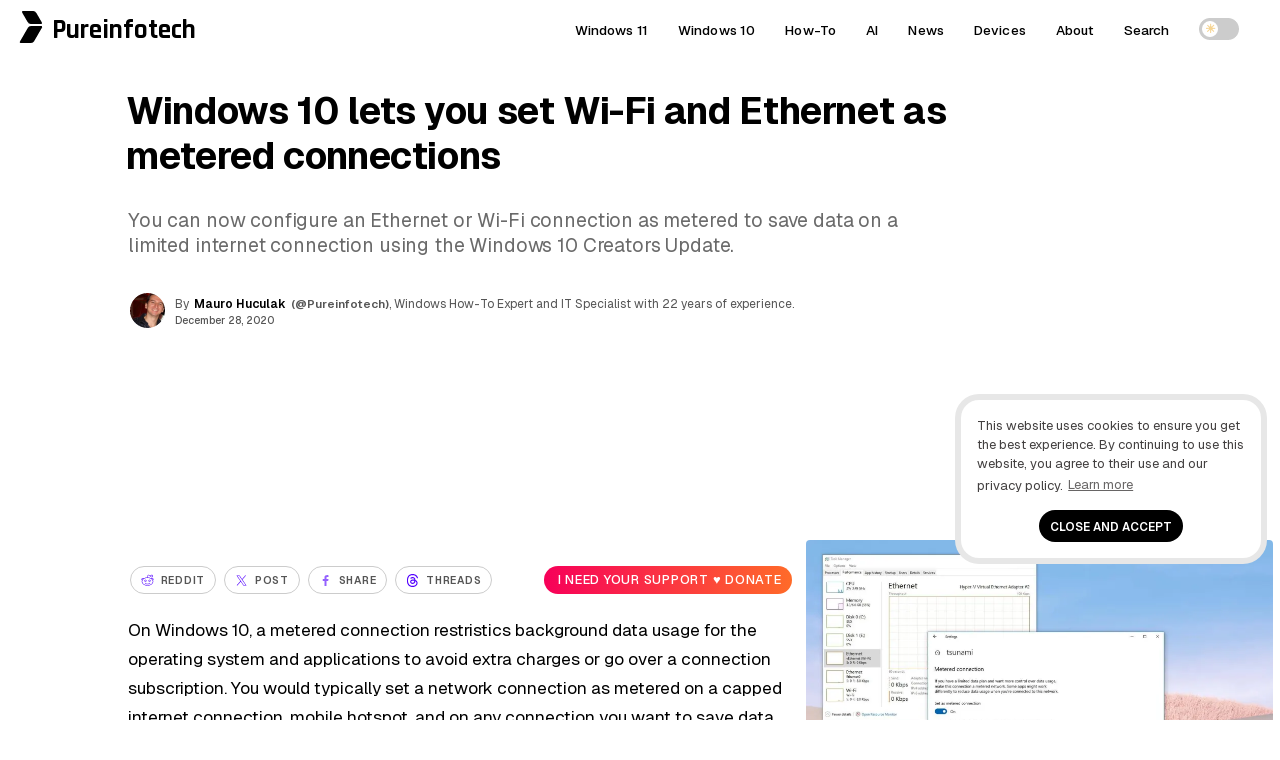

--- FILE ---
content_type: text/html; charset=UTF-8
request_url: https://pureinfotech.com/windows-10-set-wifi-ethernet-metered-connections/
body_size: 22411
content:
<!DOCTYPE html>
<html lang="en-US">
<head>
<meta charset="UTF-8">
<meta name="viewport" content="width=device-width, initial-scale=1.0">
<meta http-equiv="X-UA-Compatible" content="IE=edge" />
<link rel="profile" href="https://gmpg.org/xfn/11">
<link rel="pingback" href="https://pureinfotech.com/xmlrpc.php">



<!-- Chrome, Firefox OS and Opera -->
<meta name="theme-color" content="#5200ff">

<!-- favicon -->
<link rel="apple-touch-icon" sizes="57x57" href="/apple-icon-57x57.png">
	<link rel="apple-touch-icon" sizes="60x60" href="/apple-icon-60x60.png">
	<link rel="apple-touch-icon" sizes="72x72" href="/apple-icon-72x72.png">
	<link rel="apple-touch-icon" sizes="76x76" href="/apple-icon-76x76.png">
	<link rel="apple-touch-icon" sizes="114x114" href="/apple-icon-114x114.png">
	<link rel="apple-touch-icon" sizes="120x120" href="/apple-icon-120x120.png">
	<link rel="apple-touch-icon" sizes="144x144" href="/apple-icon-144x144.png">
	<link rel="apple-touch-icon" sizes="152x152" href="/apple-icon-152x152.png">
	<link rel="apple-touch-icon" sizes="180x180" href="/apple-icon-180x180.png">
	<link rel="icon" type="image/png" sizes="192x192"  href="/android-icon-192x192.png">
	<link rel="icon" type="image/png" sizes="32x32" href="/favicon-32x32.png">
	<link rel="icon" type="image/png" sizes="96x96" href="/favicon-96x96.png">
	<link rel="icon" type="image/png" sizes="16x16" href="/favicon-16x16.png">
	<link rel="manifest" href="/manifest.json">
	<meta name="msapplication-TileColor" content="#ffffff">
	<meta name="msapplication-TileImage" content="/ms-icon-144x144.png">
	<meta name="theme-color" content="#ffffff">
<!-- favicon -->
<!--[if gte IE 9]>
  <style type="text/css">
    .gradient {
       filter: none;
    }
  </style>
<![endif]-->
	<style id="site-cls-fix" media="all">.article_image, .article_image img {min-width: 330px; min-height: 262px!important; display: block!important;}</style>
<style id="jetpack-boost-critical-css">@media all{#jp-relatedposts{display:none;padding-top:1em;margin:1em 0;position:relative;clear:both}.jp-relatedposts:after{content:"";display:block;clear:both}}@media all{a,body,div,h1,h3,html,label,li,p,span,strong,ul{border:0;font-family:inherit;font-size:100%;font-style:inherit;font-weight:inherit;margin:0;outline:0;padding:0;vertical-align:baseline}html{font-size:62.5%;overflow-y:scroll;-webkit-text-size-adjust:100%;-ms-text-size-adjust:100%}*,:after,:before{-webkit-box-sizing:border-box;-moz-box-sizing:border-box;box-sizing:border-box}body{background:#fff}article,aside,figcaption,figure,header,main,nav{display:block}ul{list-style:none}a{outline:0}*{-moz-box-sizing:border-box;-webkit-box-sizing:border-box;box-sizing:border-box}.size-full,.size-large{max-width:100%;height:auto}body,html,input{color:#000;font-size:16px;line-height:1.5;font-family:Geist,sans-serif}@media (min-width:600px){body,html{font-size:16px}}@media (min-width:800px){body,html{font-size:16px}}@media (min-width:1025px){body,html{font-size:15px}}h1,h3{clear:both}p{margin-bottom:2.5rem;word-wrap:break-word}strong{font-weight:500}ul{margin:0 0 .05em .02em;word-wrap:break-word}ul{list-style:disc outside none}img{height:auto;max-width:100%}figure{margin:0}.entry-content ul.sum:before{content:"Key takeaways";font-weight:500;margin-left:-24px;color:#5200ff;font-family:Geist,sans-serif;letter-spacing:.01rem;font-size:.95rem}.entry-content ul.sum{padding:2rem 3rem 2rem 4rem;-webkit-border-radius:24px;-moz-border-radius:24px;-ms-border-radius:24px;-o-border-radius:24px;border-radius:24px;margin-top:.5rem;margin-bottom:3rem;margin-right:0;margin-left:0;font-size:1rem;font-weight:400;background:#f8f8fc}.entry-content ul.sum li:after{content:"";position:absolute;display:block;left:-15px;top:11px;line-height:2.2rem;width:4px;height:4px;-webkit-border-radius:999rem;-moz-border-radius:999rem;-ms-border-radius:999rem;-o-border-radius:999rem;border-radius:999rem;background-color:#5200ff}input{font-size:100%;margin:0;vertical-align:baseline}.btn-global{text-transform:uppercase!important;font-weight:400;text-align:center;color:#fff;padding:.7em .57em!important;-webkit-border-radius:3px;-moz-border-radius:3px;-ms-border-radius:3px;-o-border-radius:3px;border-radius:3px;letter-spacing:.01em!important;border:0;line-height:1.2!important;font-size:.95rem;font-family:Geist,sans-serif}.kofi-support-top{border:none;background:linear-gradient(90deg,#f70059 0,#ff6b29 100%)}.kofi-support-top #social-action{color:#fff;font-size:.85rem;text-transform:math-auto;display:inline;font-family:Geist,sans-serif;line-height:1.1;font-weight:500}input[type=checkbox]{padding:0}.single .entry-content p{border:0}.logo{min-width:223px;width:223px!important}.logo-title,.pureinfotech-logo{float:left}.post-description{min-height:68px;height:auto;width:100%;min-width:350px}.entry-meta #author-picture img{float:none!important;margin:auto!important}.author-name .fn{float:left}.article-header #author-picture{float:left;margin:-2px 10px 0 2px;min-height:35px;height:35px;min-width:35px;width:35px}.top-share-buttons{min-height:65px;height:65px;width:100%;min-width:320px}a{color:#5200ff;text-decoration:none}.single .entry-content p{border:0}.single .entry-content a{color:#000;text-decoration:none;position:relative;background-image:linear-gradient(transparent calc(100% - 1px),#555 calc(100% - 1px));background-repeat:repeat-x;background-size:100% 100%;padding-bottom:2px}.single .entry-content a{color:#000}header a{text-decoration:none}.main-navigation{clear:both;display:block;font-weight:700;height:50px;z-index:9999;margin:0 auto;display:table}.site-header{height:50px;width:100%;z-index:888888;background:rgba(255,255,255,.95)}.site-header{width:100%;top:0;position:relative;display:table}.main-navigation ul{list-style:none;margin:0;padding-left:0}.main-navigation a{display:block;text-decoration:none;display:block;color:#000;font-size:.9rem;font-weight:500;letter-spacing:.01em}.pureinfotech-logo{display:inline-block;width:27px;height:45px;padding:6px 4px}.pureinfotech-logo .logo-part1{height:13px;transform:skew(30deg);margin-left:.07rem}.pureinfotech-logo .logo-part2{height:17px;transform:skew(-30deg);margin-top:.14rem}.pureinfotech-logo .logo-part1,.pureinfotech-logo .logo-part2{width:14px;border-radius:2px}.logo-title{margin-left:5px;vertical-align:top;display:inline-block}.logo{position:absolute;width:210px;margin-left:50px;z-index:999999;min-width:215px;min-height:49px}a.logo{color:#000;text-decoration:none}.font-logo{font-size:1.8rem;font-family:Rajdhani,sans-serif;font-weight:700}.logo,.main-navigation a{height:50px;line-height:50px;padding:5px 0}.top-share-buttons{margin:0 auto!important;min-width:300px;position:relative}.top-share-buttons li{display:inline-block}.top-share-buttons li a{line-height:12px!important;font-size:.7rem;float:right;color:#423f3f;height:28px;margin:15px 2px;font-weight:600;letter-spacing:.05rem!important;border:1px solid #ccc;-webkit-border-radius:999em;-moz-border-radius:999em;-ms-border-radius:999em;-o-border-radius:999em;border-radius:999em}.social-text{vertical-align:top;color:#555}#social-action{vertical-align:top;display:none}.entry-content:after,.entry-content:before,.site-content:after,.site-content:before,.site-header:after,.site-header:before{content:"";display:table}.entry-content:before{margin-top:-6px}.entry-content:after,.site-content:after,.site-header:after{clear:both}.widget{margin-top:1.5rem;padding:1rem;position:relative;border-radius:8px;-webkit-border-radius:8px;-moz-border-radius:8px;-ms-border-radius:8px;-o-border-radius:8px}.widget{margin:0 0 3rem;position:relative}.widget-header{margin-bottom:1.5rem;position:relative}.widget-title{font-weight:600;color:#000;letter-spacing:0;padding-right:20px}.widget-header{position:relative;display:-webkit-flex;display:flex;-webkit-justify-content:space-between;justify-content:space-between;-webkit-align-items:center;align-items:center;margin-bottom:2%}.line{position:relative;height:2px;background-color:#f1f1f1;flex:2;-webkit-border-radius:8px;-moz-border-radius:8px;-ms-border-radius:8px;-o-border-radius:8px;border-radius:8px}.first-word{font-weight:300}.entry-content{position:relative}.widget-area:after{content:"";display:block;clear:both}.site-main{max-width:1200px;margin:0 auto}.article-type-guide-style-2-css .site-main,.article-type-linear-css .site-main,.article-type-split-css .site-main{max-width:100%}.article-type-guide-style-2-css .article-content-wrapper,.article-type-guide-style-2-css .article-header,.article-type-linear-css .article-content-wrapper,.article-type-linear-css .article-header,.article-type-split-css .article-content-wrapper,.article-type-split-css .article-header{max-width:1600px;margin:0 auto;overflow:hidden}.article-type-linear-css .article-content-wrapper,.article-type-split-css .article-content-wrapper{margin-bottom:3%}.article-type-guide-style-2-css .article-container,.article-type-linear-css .article-container,.article-type-split-css .article-container{display:block}.single .entry-header .entry-title{color:#000}.article-type-split-css .entry-header h1.entry-title{font-family:Anton,sans-serif}@media (min-width:1025px){.article-type-split-css .article-hero-image{margin-bottom:-8rem}.article-type-split-css .main-navigation,.article-type-split-css .outer-article-header{background:#f0f7ff;margin-bottom:8rem}}.site-main:after,.site-main:before{display:table;content:""}.article-container{padding:0 0 35px;position:relative;display:inline-block}.hentry{margin:0 0 1.5em}.updated:not(.published){display:none}.entry-content{margin:0}.entry-title{line-height:1.1}.single .entry-header .entry-title{font-weight:300;letter-spacing:-.01em}.post-description{line-height:1.4;font-size:1rem;margin:2rem .2rem .3rem 0;font-weight:400;letter-spacing:-.01em}.single .post-description p{font-weight:400}.post-description p{margin-bottom:0;font-size:1rem}.entry-header{position:relative}.entry-meta{padding-bottom:.5rem;font-size:.79rem}.meta-gravatar{margin-top:2%}.author-twitter a,.entry-meta{color:#555}.single .author-name a{color:#000;font-weight:600}.author-twitter{padding:0 5px}.author-time{padding:0 5px 0 0;font-size:.685rem;font-weight:500}.single .author-twitter a:after{display:inline-block;font-family:fontawesome;font-style:normal;margin-left:3px;font-size:.92rem}.single .author-twitter a{color:#555;font-size:.77rem}.author_and_date{text-align:initial}.single-post .entry-header{padding:3%0 2%}.entry-content ul{list-style:none}.entry-content ul li:after{content:"";position:absolute;display:block;left:-15px;top:14px;line-height:2.2rem;width:4px;height:4px;-webkit-border-radius:999rem;-moz-border-radius:999rem;-ms-border-radius:999rem;-o-border-radius:999rem;border-radius:999rem;background-color:#a8a8a8}.entry-content ul li{position:relative;margin-bottom:.25rem}.wp-caption-text{color:#333;font-size:.89rem;font-weight:300;letter-spacing:0;padding-bottom:5px}.top-rvzone{padding:8px 0;text-align:center;max-width:100%;margin:0;clear:both;display:block;width:100%}.top-rvzone-block{margin:0 auto;padding:10px 10px 30px;max-width:1200px}.article_image img{width:100%;-webkit-border-radius:4px;-moz-border-radius:4px;-ms-border-radius:4px;-o-border-radius:4px;border-radius:4px}div#jp-relatedposts{display:none;padding-top:0;padding-bottom:3em}.entry-meta #author-picture img{float:left;margin:-2px 10px 0 2px;width:35px;height:35px;-webkit-border-radius:50%;-moz-border-radius:50%;-ms-border-radius:50%;-o-border-radius:50%;border-radius:50%}.main-navigation a,.post-description,.single .author-name a{font-family:Geist,sans-serif}.single .entry-header .entry-title,.widget-title{font-family:Geist,sans-serif}.single .post-description p{color:#6a6a6a}@-webkit-viewport{width:device-width}@-moz-viewport{width:device-width}@-ms-viewport{width:device-width}@-o-viewport{width:device-width}@viewport{width:device-width}@media (min-width:220px){.site-header .pureinfotech-logo .logo-both{background:#000}a.logo{text-align:center;margin:0 auto;padding-left:2%}.line,.widget-title{display:none}.article-type-guide-style-2-css .article-header,.article-type-split-css .article-header,.single .article-content-wrapper{overflow:visible!important}.article-type-guide-style-2-css .header-content-wrapper{display:flex;flex-direction:column;gap:20px}.article-type-guide-style-2-css .text-section{order:1}.article-type-guide-style-2-css .image-section{order:2}.article-type-guide-style-2-css .image-section img{max-width:100%;height:auto;display:block}@media (min-width:1025px){.article-type-guide-style-2-css .header-content-wrapper{flex-direction:row;align-items:center}.article-type-guide-style-2-css .image-section{order:1;flex:0 0 43%}.article-type-guide-style-2-css .text-section{order:2;flex:1;display:flex;flex-direction:column;justify-content:center}.article-type-guide-style-2-css .widget-area,.article-type-split-css .widget-area{margin-top:20rem}}.author_and_date{font-size:.7rem}.widget-title{font-size:.75rem}div#bsa-zone_1659355908410-0_123456{z-index:99999999;position:relative}.site-content{padding:0 1rem;overflow:hidden}.single .entry-header .entry-title{font-size:1.5rem;line-height:1.2;font-weight:600}.article-type-split-css .entry-header .entry-title{font-weight:400}.article-type-linear-css .entry-header .entry-title{font-weight:700}}@media (min-width:600px){ul{margin:0 0 1.5em 2em}.social-text{padding-left:4px}#social-action{display:initial;padding:4px}.author_and_date{font-size:.8rem}.widget-title{font-size:1rem}.site-content{overflow:hidden}.single .entry-header .entry-title{padding-top:0}.entry-content{font-size:1.15rem;line-height:1.7}}@media (min-width:800px){a.logo{text-align:inherit;width:210px;margin-left:20px;padding-left:0}.line,.widget-title{display:block}.widget-title{font-size:1.4rem}.jp-relatedposts .widget-title{font-size:1.25rem}.article-type-linear-css .entry-header{margin:0}.single .post-description p{margin-bottom:0;font-size:1.3rem}.widget-area{width:21.625rem;margin-left:1.5rem;float:left}.single .entry-header .entry-title{font-size:2.75rem}.single .entry-header .entry-title{word-spacing:0px;margin-left:-2px}}@media (min-width:1025px){.article-type-linear-css .entry-header{margin:0 38%0 10%}.article-type-linear-css .article_image img{max-width:928px;margin-left:6.85%}.article-type-linear-css .article_image .wp-caption-text{margin-left:6.85%}.single .article_image{margin:0}.article-type-split-css .header-split-title{max-width:50%;vertical-align:middle;margin-right:1%;display:inline-block;margin-left:1%}.article-type-split-css .article-presentation{display:inline}.article-type-split-css .article-hero-image{max-width:45%;vertical-align:middle;display:inline-block}.article-type-guide-style-2-css .header-guide-style-2-title{vertical-align:middle;margin-left:1%;margin-right:5%;display:inline-block}.article-type-guide-style-2-css .article-presentation{display:inline}.single .post-description p{font-size:1.3rem;line-height:1.3;margin-right:10%}.site-content{padding:0}.article-type-guide-style-2-css .article-main-content,.article-type-linear-css .article-main-content,.article-type-split-css .article-main-content{width:90%;margin-right:-38%;padding-right:38%;vertical-align:top;float:left;margin-left:10%}.article-type-guide-style-2-css .entry-header{margin:0;margin-left:.5%;padding-top:.5%}.article-type-split-css .entry-header{margin:0;margin-left:3%;margin-right:3%;padding-top:.5%}.main-navigation ul{display:block}.widget-area{width:23.62rem;margin-left:2.1872rem}.single .entry-header .entry-title{font-size:2.5rem}.article-type-guide-style-2-css .entry-header h1.entry-title{font-weight:700}.article-type-split-css .entry-header h1.entry-title{font-size:3.2rem}}nav{position:absolute;width:100%;z-index:3}nav ul{margin:0;padding:0;list-style:none;overflow:hidden;background-color:#fff;box-shadow:1px 1px 4px 0 rgba(0,0,0,.1)}nav li a{color:#000;display:block;padding:20px;text-decoration:none;position:relative}.article-type-split-css .main-navigation a:after{border-bottom:2px solid #959595}.menu{display:none;clear:both;max-height:0}.menu__icon{display:block;float:right;padding:23px 20px;position:relative}.hamburger{background:#333;display:block;height:3px;position:relative;width:30px;border-radius:3px}.hamburger:after,.hamburger:before{background:#333;content:"";display:block;height:100%;position:absolute;width:100%;border-radius:3px}.hamburger:before{top:8px}.hamburger:after{top:-8px}.menu__checkbox{opacity:0}.main-navigation li{text-align:center}label{outline:0!important}@media (min-width:64.063em){nav li{float:left}nav li a{padding:20px 30px}.menu{display:block;clear:none;float:right;max-height:none}.hamburger,.menu__checkbox,.menu__icon{display:none}.main-navigation li{text-align:initial;padding:0 15px}.theme-toggle-wrapper{display:flex}nav ul{background-color:transparent}.main-navigation ul{margin-right:2%}nav li a:after{content:"";position:absolute;bottom:8px;left:0;width:0;border-bottom:2px solid #000}nav ul{box-shadow:none}}.theme-switch{position:relative;display:inline-block;width:40px;height:22px}.theme-switch input{opacity:0;width:0;height:0}.slider{position:absolute;top:0;left:0;right:0;bottom:0;background-color:#ccc;border-radius:22px}.slider:before{position:absolute;content:"";height:16px;width:16px;left:3px;bottom:3px;background-color:#fff;border-radius:50%}.icon{position:absolute;top:50%;transform:translateY(-50%);font-size:12px;opacity:0}.sun-icon{left:6px;color:#f5d493}.moon-icon{right:8px;color:#c3c3c3}.theme-toggle-wrapper{align-items:center;height:58px;line-height:50px;padding:5px 0}html{scroll-behavior:smooth}}</style><meta name='robots' content='index, follow, max-image-preview:large, max-snippet:-1, max-video-preview:-1' />

	<!-- This site is optimized with the Yoast SEO plugin v26.7 - https://yoast.com/wordpress/plugins/seo/ -->
	<title>Windows 10 lets you set Wi-Fi and Ethernet as metered connections - Pureinfotech</title>
	<meta name="description" content="You can set an Ethernet or Wi-Fi connection as metered to save data on a limited internet connection using the Windows 10 Creators Update." />
	<link rel="canonical" href="https://pureinfotech.com/windows-10-set-wifi-ethernet-metered-connections/" />
	<meta property="og:locale" content="en_US" />
	<meta property="og:type" content="article" />
	<meta property="og:title" content="Windows 10 lets you set Wi-Fi and Ethernet as metered connections - Pureinfotech" />
	<meta property="og:description" content="You can set an Ethernet or Wi-Fi connection as metered to save data on a limited internet connection using the Windows 10 Creators Update." />
	<meta property="og:url" content="https://pureinfotech.com/windows-10-set-wifi-ethernet-metered-connections/" />
	<meta property="og:site_name" content="Pureinfotech • Windows 10 &amp; Windows 11 help for humans" />
	<meta property="article:publisher" content="https://facebook.com/pureinfotech" />
	<meta property="article:published_time" content="2020-12-28T14:00:18+00:00" />
	<meta property="article:modified_time" content="2020-12-28T14:57:31+00:00" />
	<meta property="og:image" content="https://pureinfotech.com/wp-content/uploads/2017/01/ethernet-metered-connection-windows-10_hero.jpg" />
	<meta property="og:image:width" content="1680" />
	<meta property="og:image:height" content="1050" />
	<meta property="og:image:type" content="image/jpeg" />
	<meta name="author" content="Mauro Huculak" />
	<meta name="twitter:card" content="summary_large_image" />
	<meta name="twitter:creator" content="@Pureinfotech" />
	<meta name="twitter:site" content="@Pureinfotech" />
	<meta name="twitter:label1" content="Written by" />
	<meta name="twitter:data1" content="Mauro Huculak" />
	<meta name="twitter:label2" content="Est. reading time" />
	<meta name="twitter:data2" content="2 minutes" />
	<script data-jetpack-boost="ignore" type="application/ld+json" class="yoast-schema-graph">{"@context":"https://schema.org","@graph":[{"@type":"Article","@id":"https://pureinfotech.com/windows-10-set-wifi-ethernet-metered-connections/#article","isPartOf":{"@id":"https://pureinfotech.com/windows-10-set-wifi-ethernet-metered-connections/"},"author":{"name":"Mauro Huculak","@id":"https://pureinfotech.com/#/schema/person/bf4921a81eb4380865af70691a93af43"},"headline":"Windows 10 lets you set Wi-Fi and Ethernet as metered connections","datePublished":"2020-12-28T14:00:18+00:00","dateModified":"2020-12-28T14:57:31+00:00","mainEntityOfPage":{"@id":"https://pureinfotech.com/windows-10-set-wifi-ethernet-metered-connections/"},"wordCount":465,"publisher":{"@id":"https://pureinfotech.com/#organization"},"image":{"@id":"https://pureinfotech.com/windows-10-set-wifi-ethernet-metered-connections/#primaryimage"},"thumbnailUrl":"https://i0.wp.com/pureinfotech.com/wp-content/uploads/2017/01/ethernet-metered-connection-windows-10_hero.jpg?fit=1680%2C1050&quality=78&strip=all&ssl=1","keywords":["Difficulty level: Beginner","How-To","Windows 10","Windows 10 Creators Update","Windows Help"],"articleSection":["Windows"],"inLanguage":"en-US"},{"@type":"WebPage","@id":"https://pureinfotech.com/windows-10-set-wifi-ethernet-metered-connections/","url":"https://pureinfotech.com/windows-10-set-wifi-ethernet-metered-connections/","name":"Windows 10 lets you set Wi-Fi and Ethernet as metered connections - Pureinfotech","isPartOf":{"@id":"https://pureinfotech.com/#website"},"primaryImageOfPage":{"@id":"https://pureinfotech.com/windows-10-set-wifi-ethernet-metered-connections/#primaryimage"},"image":{"@id":"https://pureinfotech.com/windows-10-set-wifi-ethernet-metered-connections/#primaryimage"},"thumbnailUrl":"https://i0.wp.com/pureinfotech.com/wp-content/uploads/2017/01/ethernet-metered-connection-windows-10_hero.jpg?fit=1680%2C1050&quality=78&strip=all&ssl=1","datePublished":"2020-12-28T14:00:18+00:00","dateModified":"2020-12-28T14:57:31+00:00","description":"You can set an Ethernet or Wi-Fi connection as metered to save data on a limited internet connection using the Windows 10 Creators Update.","breadcrumb":{"@id":"https://pureinfotech.com/windows-10-set-wifi-ethernet-metered-connections/#breadcrumb"},"inLanguage":"en-US","potentialAction":[{"@type":"ReadAction","target":["https://pureinfotech.com/windows-10-set-wifi-ethernet-metered-connections/"]}]},{"@type":"ImageObject","inLanguage":"en-US","@id":"https://pureinfotech.com/windows-10-set-wifi-ethernet-metered-connections/#primaryimage","url":"https://i0.wp.com/pureinfotech.com/wp-content/uploads/2017/01/ethernet-metered-connection-windows-10_hero.jpg?fit=1680%2C1050&quality=78&strip=all&ssl=1","contentUrl":"https://i0.wp.com/pureinfotech.com/wp-content/uploads/2017/01/ethernet-metered-connection-windows-10_hero.jpg?fit=1680%2C1050&quality=78&strip=all&ssl=1","width":1680,"height":1050,"caption":"Windows 10 Ethernet metered connection"},{"@type":"BreadcrumbList","@id":"https://pureinfotech.com/windows-10-set-wifi-ethernet-metered-connections/#breadcrumb","itemListElement":[{"@type":"ListItem","position":1,"name":"Home","item":"https://pureinfotech.com/"},{"@type":"ListItem","position":2,"name":"Windows 10 lets you set Wi-Fi and Ethernet as metered connections"}]},{"@type":"WebSite","@id":"https://pureinfotech.com/#website","url":"https://pureinfotech.com/","name":"Pureinfotech • Windows 10 &amp; Windows 11 help for humans","description":"Pureinfotech is the best site to get Windows help – featuring friendly how-to guides on Windows 10, Windows 11, Xbox, and other things tech, news, deals, reviews, and more.","publisher":{"@id":"https://pureinfotech.com/#organization"},"potentialAction":[{"@type":"SearchAction","target":{"@type":"EntryPoint","urlTemplate":"https://pureinfotech.com/?s={search_term_string}"},"query-input":{"@type":"PropertyValueSpecification","valueRequired":true,"valueName":"search_term_string"}}],"inLanguage":"en-US"},{"@type":"Organization","@id":"https://pureinfotech.com/#organization","name":"Pureinfotech","url":"https://pureinfotech.com/","logo":{"@type":"ImageObject","inLanguage":"en-US","@id":"https://pureinfotech.com/#/schema/logo/image/","url":"https://i0.wp.com/pureinfotech.com/wp-content/uploads/2019/05/pure-logo-v45.png?fit=192%2C192&quality=78&strip=all&ssl=1","contentUrl":"https://i0.wp.com/pureinfotech.com/wp-content/uploads/2019/05/pure-logo-v45.png?fit=192%2C192&quality=78&strip=all&ssl=1","width":192,"height":192,"caption":"Pureinfotech"},"image":{"@id":"https://pureinfotech.com/#/schema/logo/image/"},"sameAs":["https://facebook.com/pureinfotech","https://x.com/Pureinfotech","https://www.youtube.com/user/Pureinfotech"]},{"@type":"Person","@id":"https://pureinfotech.com/#/schema/person/bf4921a81eb4380865af70691a93af43","name":"Mauro Huculak","image":{"@type":"ImageObject","inLanguage":"en-US","@id":"https://pureinfotech.com/#/schema/person/image/","url":"https://secure.gravatar.com/avatar/1cbac450402490f703560c52c3114f3e5ab02a741684eb73917885ae4a117a16?s=96&d=mm&r=g","contentUrl":"https://secure.gravatar.com/avatar/1cbac450402490f703560c52c3114f3e5ab02a741684eb73917885ae4a117a16?s=96&d=mm&r=g","caption":"Mauro Huculak"},"description":"Mauro Huculak is a Windows How-To Expert and founder of Pureinfotech (est. 2010). With over 21 years as a technology writer and IT Specialist, Mauro specializes in Windows, software, and cross-platform systems such as Linux, Android, and macOS. Certifications he holds include Microsoft Certified Solutions Associate (MCSA), Cisco Certified Network Professional (CCNP), VMware Certified Professional (VCP), and CompTIA A+ and Network+. Mauro is a recognized Microsoft MVP and has also been a long-time contributor to Windows Central. You can follow him on YouTube, Threads, BlueSky, X (Twitter), LinkedIn and About.me. Email him at Contact@Pureinfotech.com.","sameAs":["https://pureinfotech.com","https://x.com/@Pureinfotech"],"url":"https://pureinfotech.com/mauro-huculak"}]}</script>
	<!-- / Yoast SEO plugin. -->


<link rel='dns-prefetch' href='//stats.wp.com' />
<link rel='dns-prefetch' href='//fonts.googleapis.com' />
<link rel='preconnect' href='//i0.wp.com' />
<link rel='preconnect' href='https://fonts.googleapis.com' />
<link href='https://fonts.gstatic.com' crossorigin rel='preconnect' />
<link rel='preconnect' href='//c0.wp.com' />
<link rel="alternate" type="application/rss+xml" title="Pureinfotech • Windows 10 &amp; Windows 11 help for humans &raquo; Feed" href="https://pureinfotech.com/feed/" />
<link rel="alternate" type="application/rss+xml" title="Pureinfotech • Windows 10 &amp; Windows 11 help for humans &raquo; Comments Feed" href="https://pureinfotech.com/comments/feed/" />
<link rel="alternate" title="oEmbed (JSON)" type="application/json+oembed" href="https://pureinfotech.com/wp-json/oembed/1.0/embed?url=https%3A%2F%2Fpureinfotech.com%2Fwindows-10-set-wifi-ethernet-metered-connections%2F" />
<link rel="alternate" title="oEmbed (XML)" type="text/xml+oembed" href="https://pureinfotech.com/wp-json/oembed/1.0/embed?url=https%3A%2F%2Fpureinfotech.com%2Fwindows-10-set-wifi-ethernet-metered-connections%2F&#038;format=xml" />
		<!-- This site uses the Google Analytics by MonsterInsights plugin v9.11.1 - Using Analytics tracking - https://www.monsterinsights.com/ -->
							
			
							<!-- / Google Analytics by MonsterInsights -->
		<style id='wp-img-auto-sizes-contain-inline-css' type='text/css'>
img:is([sizes=auto i],[sizes^="auto," i]){contain-intrinsic-size:3000px 1500px}
/*# sourceURL=wp-img-auto-sizes-contain-inline-css */
</style>
<noscript><link rel='stylesheet' id='jetpack_related-posts-css' href='https://pureinfotech.com/wp-content/plugins/jetpack/modules/related-posts/related-posts.css' type='text/css' media='all' />
</noscript><link rel='stylesheet' id='jetpack_related-posts-css' href='https://pureinfotech.com/wp-content/cache/autoptimize/css/autoptimize_single_1aad49255938b135ec4f8b3ce93990bf.css' type='text/css' media="not all" data-media="all" onload="this.media=this.dataset.media; delete this.dataset.media; this.removeAttribute( 'onload' );" />
<style id='classic-theme-styles-inline-css' type='text/css'>
/*! This file is auto-generated */
.wp-block-button__link{color:#fff;background-color:#32373c;border-radius:9999px;box-shadow:none;text-decoration:none;padding:calc(.667em + 2px) calc(1.333em + 2px);font-size:1.125em}.wp-block-file__button{background:#32373c;color:#fff;text-decoration:none}
/*# sourceURL=/wp-includes/css/classic-themes.min.css */
</style>
<noscript><link rel='stylesheet' id='taxonomy-image-plugin-public-css' href='https://pureinfotech.com/wp-content/plugins/taxonomy-images/css/style.css' type='text/css' media='screen' />
</noscript><link rel='stylesheet' id='taxonomy-image-plugin-public-css' href='https://pureinfotech.com/wp-content/cache/autoptimize/css/autoptimize_single_ece5196614c30bb572297b50ec0d659e.css' type='text/css' media="not all" data-media="screen" onload="this.media=this.dataset.media; delete this.dataset.media; this.removeAttribute( 'onload' );" />
<noscript><link rel='stylesheet' id='elegantfront-style-css' href='https://pureinfotech.com/wp-content/themes/elegantfront/style.css' type='text/css' media='all' />
</noscript><link rel='stylesheet' id='elegantfront-style-css' href='https://pureinfotech.com/wp-content/cache/autoptimize/css/autoptimize_single_841812d2da772a85239bb23ac44dc1e9.css' type='text/css' media="not all" data-media="all" onload="this.media=this.dataset.media; delete this.dataset.media; this.removeAttribute( 'onload' );" />
<noscript><link rel='stylesheet' id='googlefont-collection-css' href='https://fonts.googleapis.com/css2?family=Anton&#038;family=Geist+Mono:wght@100..900&#038;family=Geist:wght@100..900&#038;family=Rajdhani:wght@700&#038;display=swap' type='text/css' media='all' />
</noscript><link rel='stylesheet' id='googlefont-collection-css' href='https://fonts.googleapis.com/css2?family=Anton&#038;family=Geist+Mono:wght@100..900&#038;family=Geist:wght@100..900&#038;family=Rajdhani:wght@700&#038;display=swap' type='text/css' media="not all" data-media="all" onload="this.media=this.dataset.media; delete this.dataset.media; this.removeAttribute( 'onload' );" />
<noscript><link rel='stylesheet' id='wp-pagenavi-css' href='https://pureinfotech.com/wp-content/themes/elegantfront/pagenavi-css.css' type='text/css' media='all' />
</noscript><link rel='stylesheet' id='wp-pagenavi-css' href='https://pureinfotech.com/wp-content/cache/autoptimize/css/autoptimize_single_7f34e7a1707b871d6fa9882f352e3029.css' type='text/css' media="not all" data-media="all" onload="this.media=this.dataset.media; delete this.dataset.media; this.removeAttribute( 'onload' );" />
<noscript><link rel='stylesheet' id='tablepress-default-css' href='https://pureinfotech.com/wp-content/tablepress-combined.min.css' type='text/css' media='all' />
</noscript><link rel='stylesheet' id='tablepress-default-css' href='https://pureinfotech.com/wp-content/tablepress-combined.min.css' type='text/css' media="not all" data-media="all" onload="this.media=this.dataset.media; delete this.dataset.media; this.removeAttribute( 'onload' );" />




<link rel="https://api.w.org/" href="https://pureinfotech.com/wp-json/" /><link rel="alternate" title="JSON" type="application/json" href="https://pureinfotech.com/wp-json/wp/v2/posts/85159" /><link rel="EditURI" type="application/rsd+xml" title="RSD" href="https://pureinfotech.com/xmlrpc.php?rsd" />
<meta name="generator" content="WordPress 6.9" />
<link rel='shortlink' href='https://pureinfotech.com/?p=85159' />
	<style>img#wpstats{display:none}</style>
		<link rel="icon" href="https://i0.wp.com/pureinfotech.com/wp-content/uploads/2019/05/pure-logo-v45.png?fit=32%2C32&#038;quality=78&#038;strip=all&#038;ssl=1" sizes="32x32" />
<link rel="icon" href="https://i0.wp.com/pureinfotech.com/wp-content/uploads/2019/05/pure-logo-v45.png?fit=192%2C192&#038;quality=78&#038;strip=all&#038;ssl=1" sizes="192x192" />
<link rel="apple-touch-icon" href="https://i0.wp.com/pureinfotech.com/wp-content/uploads/2019/05/pure-logo-v45.png?fit=180%2C180&#038;quality=78&#038;strip=all&#038;ssl=1" />
<meta name="msapplication-TileImage" content="https://i0.wp.com/pureinfotech.com/wp-content/uploads/2019/05/pure-logo-v45.png?fit=192%2C192&#038;quality=78&#038;strip=all&#038;ssl=1" />
<style>
.ai-viewports                 {--ai: 1;}
.ai-viewport-3                { display: none !important;}
.ai-viewport-2                { display: none !important;}
.ai-viewport-1                { display: inherit !important;}
.ai-viewport-0                { display: none !important;}
@media (min-width: 768px) and (max-width: 979px) {
.ai-viewport-1                { display: none !important;}
.ai-viewport-2                { display: inherit !important;}
}
@media (max-width: 767px) {
.ai-viewport-1                { display: none !important;}
.ai-viewport-3                { display: inherit !important;}
}
</style>



<body class="wp-singular post-template-default single single-post postid-85159 single-format-standard wp-theme-elegantfront windows article-type-standard-css auto-theme">

<div id="page" class="hfeed site">



	<header id="masthead" class="site-header" role="banner">

		
		<a href="/" id="logo" class="logo font-logo" title="Pureinfotech • Windows 10 & Windows 11 help for humans">
		<div class="pureinfotech-logo">
			<div class="logo-part1 logo-both"></div>
			<div class="logo-part2 logo-both"></div>
		</div>
			<span class="logo-title">Pureinfotech</span>
		</a>


		<nav id="site-navigation" class="main-navigation secondary-main-navigation" role="navigation">

			<input class="menu__checkbox" type="checkbox" role="button" aria-label="menu" aria-controls="menu" aria-haspopup="true" id="menu">
            <label class="menu__icon" for="menu"><span class="hamburger"></span></label>

			<ul id="menu-main-menu" class="menu"><li id="menu-item-133239" class="menu-item menu-item-type-taxonomy menu-item-object-post_tag menu-item-133239"><a href="https://pureinfotech.com/tag/windows-11/">Windows 11</a></li>
<li id="menu-item-116073" class="menu-item menu-item-type-taxonomy menu-item-object-post_tag menu-item-116073"><a href="https://pureinfotech.com/tag/windows-10/">Windows 10</a></li>
<li id="menu-item-60415" class="menu-item menu-item-type-taxonomy menu-item-object-post_tag menu-item-60415"><a href="https://pureinfotech.com/tag/how-to/">How-To</a></li>
<li id="menu-item-153857" class="menu-item menu-item-type-taxonomy menu-item-object-post_tag menu-item-153857"><a href="https://pureinfotech.com/tag/ai/">AI</a></li>
<li id="menu-item-69838" class="menu-item menu-item-type-taxonomy menu-item-object-category menu-item-69838"><a href="https://pureinfotech.com/category/news/">News</a></li>
<li id="menu-item-71678" class="menu-item menu-item-type-taxonomy menu-item-object-category menu-item-71678"><a href="https://pureinfotech.com/category/devices/">Devices</a></li>
<li id="menu-item-160518" class="menu-item menu-item-type-post_type menu-item-object-page menu-item-160518"><a href="https://pureinfotech.com/about/">About</a></li>
<li id="menu-item-167279" class="menu-item menu-item-type-post_type menu-item-object-page menu-item-167279"><a href="https://pureinfotech.com/search/">Search</a></li>
<li id="menu-item-custom-theme" class="menu-item menu-item-type-custom menu-item-object-custom menu-item-custom-theme">
					<div class="theme-toggle-wrapper">
					<label class="theme-switch">
						<input type="checkbox" id="themeToggle">
						<span class="slider round">
							<span class="icon sun-icon">&#9728;</span> <!-- Sun icon -->
							<span class="icon moon-icon">&#9790;</span> <!-- Moon icon -->
						</span>
					</label>
					</div>
					</li></ul>			

		</nav>


		


    
    
<!-- Start- HTML and JS for site theme feature -->

<!-- End - HTML and JS for site theme feature -->

	</header><!-- #masthead -->

	<div id="content" class="site-content">

	<div id="primary" class="content-area">
		<main id="main" class="site-main" role="main">

							

					
                 <!-- Check for post format and do post format -->
		
								<!--Standard format-->
									<article id="post-85159" class="article-container post-85159 post type-post status-publish format-standard has-post-thumbnail hentry category-windows tag-difficulty-level-beginner tag-how-to tag-windows-10 tag-windows-10-creators-update tag-windows-help windows article-type-standard-css">
<div class="main-wrapper">
    <div class="article-header">

         
        
            <header class="entry-header">

                <!-- badge code -->

                <h1 class="entry-title">Windows 10 lets you set Wi-Fi and Ethernet as metered connections</h1>
                                    <div class="post-description">
                        <div class="post-description-content"><p>You can now configure an Ethernet or Wi-Fi connection as metered to save data on a limited internet connection using the Windows 10 Creators Update.</p></div>
                    </div>
                
                <div class="entry-meta meta-gravatar">
    <div class="author_and_date">
        <div id="author-picture">
            <img alt='Avatar for Mauro Huculak' title='Gravatar for Mauro Huculak' src='https://secure.gravatar.com/avatar/1cbac450402490f703560c52c3114f3e5ab02a741684eb73917885ae4a117a16?s=70&#038;d=mm&#038;r=g' srcset='https://secure.gravatar.com/avatar/1cbac450402490f703560c52c3114f3e5ab02a741684eb73917885ae4a117a16?s=140&#038;d=mm&#038;r=g 2x' class='avatar avatar-70 photo' height='70' width='70' decoding='async'/>        </div>
        <div id="author-time">    
            <div class="author-name">
                <span style="float: left; margin-right: 5px;">By </span>
                                    <span class="vcard author"><span class="fn"><a href="https://pureinfotech.com/mauro-huculak" title="Posts by Mauro Huculak" rel="author">Mauro Huculak</a></span></span>
                
                <span class="author-twitter">
                    <a rel="noopener" href="https://twitter.com/@Pureinfotech" target="_blank">
                        (@Pureinfotech)
                    </a>
                </span>
                <span style="margin-left: -8px;">, Windows How-To Expert and IT Specialist with 22 years of experience.</span>
            </div>
            <div class="author-time">
			<time class="date">
				December 28, 2020			</time>
		</div>

            <time class="updated">2020-12-28T09:57:31-05:00</time>
        </div>
    </div>
</div><!-- .entry-meta -->


<!-- .entry-meta -->
        
            </header><!-- .entry-header -->
        
    </div><!-- article-header -->

    <div class="article-content-wrapper">

         <!-- Check for video on post, but doesn't apply post format like "content-single-video" -->
        <div class="article-presentation">
            <div class="article-hero-image">
                <figure class="article_image">
                    <img width="827" height="517" src="https://i0.wp.com/pureinfotech.com/wp-content/uploads/2017/01/ethernet-metered-connection-windows-10_hero.jpg?fit=827%2C517&amp;quality=78&amp;strip=all&amp;ssl=1" class="attachment-large size-large wp-post-image" alt="Windows 10 Ethernet metered connection" decoding="async" fetchpriority="high" srcset="https://i0.wp.com/pureinfotech.com/wp-content/uploads/2017/01/ethernet-metered-connection-windows-10_hero.jpg?w=1680&amp;quality=78&amp;strip=all&amp;ssl=1 1680w, https://i0.wp.com/pureinfotech.com/wp-content/uploads/2017/01/ethernet-metered-connection-windows-10_hero.jpg?resize=300%2C188&amp;quality=78&amp;strip=all&amp;ssl=1 300w, https://i0.wp.com/pureinfotech.com/wp-content/uploads/2017/01/ethernet-metered-connection-windows-10_hero.jpg?resize=918%2C574&amp;quality=78&amp;strip=all&amp;ssl=1 918w, https://i0.wp.com/pureinfotech.com/wp-content/uploads/2017/01/ethernet-metered-connection-windows-10_hero.jpg?resize=150%2C94&amp;quality=78&amp;strip=all&amp;ssl=1 150w, https://i0.wp.com/pureinfotech.com/wp-content/uploads/2017/01/ethernet-metered-connection-windows-10_hero.jpg?resize=1536%2C960&amp;quality=78&amp;strip=all&amp;ssl=1 1536w" sizes="(max-width: 827px) 100vw, 827px" />                    <figcaption class="wp-caption-text">Windows 10 Ethernet metered connection</figcaption>
                </figure>
                <!-- No video or featured image found, everything is kept the same -->
            </div>
        </div> 
                
        <div class="article-main-content">

            <div class='code-block code-block-3' style='margin: 8px auto; text-align: center; display: block; clear: both;'>
<aside class="top-rvzone" style="padding: 22px 0;">
    <div class="top-rvzone-block">
    
    <!-- everywhere top slot -->
   <!-- pureinfotech_Leaderboard_ATF_ROS -->
<style>
	@media only screen and (min-width: 0px) and (min-height: 0px) {
		div[id^="bsa-zone_1659355908410-0_123456"] {
			min-width: 320px;
			min-height: 250px;
		}
	}
	@media only screen and (min-width: 640px) and (min-height: 0px) {
		div[id^="bsa-zone_1659355908410-0_123456"] {
			min-width: 970px;
			min-height: 90px;
		}
	}
</style>
<div id="bsa-zone_1659355908410-0_123456"></div>

	</div>
 </aside>

</div>
<!-- Adding AD to the top of the page -->

            

			
	
		<div class="share-buttons">
	
<ul class="top-share-buttons">
    <li>
        <a class="popup btn-global" 
           href="https://reddit.com/submit?url=https://pureinfotech.com/windows-10-set-wifi-ethernet-metered-connections/" 
           target="_blank" rel="noopener nofollow" title="Share on Reddit"
           data-umami-event="share_button_clicked" 
           data-umami-event-name="share_reddit">
           <span class="social-text">
               <svg xmlns="http://www.w3.org/2000/svg" x="0px" y="0px" width="13" height="13" viewBox="0 0 50 50" style="fill: #5200ff;">
					<path d="M 29 3 C 28.0625 3 27.164063 3.382813 26.5 4 C 25.835938 4.617188 25.363281 5.433594 25 6.40625 C 24.355469 8.140625 24.085938 10.394531 24.03125 13.03125 C 19.234375 13.179688 14.820313 14.421875 11.28125 16.46875 C 10.214844 15.46875 8.855469 14.96875 7.5 14.96875 C 6.089844 14.96875 4.675781 15.511719 3.59375 16.59375 C 1.425781 18.761719 1.425781 22.238281 3.59375 24.40625 L 3.84375 24.65625 C 3.3125 26.035156 3 27.488281 3 29 C 3 33.527344 5.566406 37.585938 9.5625 40.4375 C 13.558594 43.289063 19.007813 45 25 45 C 30.992188 45 36.441406 43.289063 40.4375 40.4375 C 44.433594 37.585938 47 33.527344 47 29 C 47 27.488281 46.6875 26.035156 46.15625 24.65625 L 46.40625 24.40625 C 48.574219 22.238281 48.574219 18.761719 46.40625 16.59375 C 45.324219 15.511719 43.910156 14.96875 42.5 14.96875 C 41.144531 14.96875 39.785156 15.46875 38.71875 16.46875 C 35.195313 14.433594 30.800781 13.191406 26.03125 13.03125 C 26.09375 10.546875 26.363281 8.46875 26.875 7.09375 C 27.164063 6.316406 27.527344 5.757813 27.875 5.4375 C 28.222656 5.117188 28.539063 5 29 5 C 29.460938 5 29.683594 5.125 30.03125 5.40625 C 30.378906 5.6875 30.785156 6.148438 31.3125 6.6875 C 32.253906 7.652344 33.695313 8.714844 36.09375 8.9375 C 36.539063 11.238281 38.574219 13 41 13 C 43.75 13 46 10.75 46 8 C 46 5.25 43.75 3 41 3 C 38.605469 3 36.574219 4.710938 36.09375 6.96875 C 34.3125 6.796875 33.527344 6.109375 32.75 5.3125 C 32.300781 4.851563 31.886719 4.3125 31.3125 3.84375 C 30.738281 3.375 29.9375 3 29 3 Z M 41 5 C 42.667969 5 44 6.332031 44 8 C 44 9.667969 42.667969 11 41 11 C 39.332031 11 38 9.667969 38 8 C 38 6.332031 39.332031 5 41 5 Z M 25 15 C 30.609375 15 35.675781 16.613281 39.28125 19.1875 C 42.886719 21.761719 45 25.226563 45 29 C 45 32.773438 42.886719 36.238281 39.28125 38.8125 C 35.675781 41.386719 30.609375 43 25 43 C 19.390625 43 14.324219 41.386719 10.71875 38.8125 C 7.113281 36.238281 5 32.773438 5 29 C 5 25.226563 7.113281 21.761719 10.71875 19.1875 C 14.324219 16.613281 19.390625 15 25 15 Z M 7.5 16.9375 C 8.203125 16.9375 8.914063 17.148438 9.53125 17.59375 C 7.527344 19.03125 5.886719 20.769531 4.75 22.71875 C 3.582031 21.296875 3.660156 19.339844 5 18 C 5.714844 17.285156 6.609375 16.9375 7.5 16.9375 Z M 42.5 16.9375 C 43.390625 16.9375 44.285156 17.285156 45 18 C 46.339844 19.339844 46.417969 21.296875 45.25 22.71875 C 44.113281 20.769531 42.472656 19.03125 40.46875 17.59375 C 41.085938 17.148438 41.796875 16.9375 42.5 16.9375 Z M 17 22 C 14.800781 22 13 23.800781 13 26 C 13 28.199219 14.800781 30 17 30 C 19.199219 30 21 28.199219 21 26 C 21 23.800781 19.199219 22 17 22 Z M 33 22 C 30.800781 22 29 23.800781 29 26 C 29 28.199219 30.800781 30 33 30 C 35.199219 30 37 28.199219 37 26 C 37 23.800781 35.199219 22 33 22 Z M 17 24 C 18.117188 24 19 24.882813 19 26 C 19 27.117188 18.117188 28 17 28 C 15.882813 28 15 27.117188 15 26 C 15 24.882813 15.882813 24 17 24 Z M 33 24 C 34.117188 24 35 24.882813 35 26 C 35 27.117188 34.117188 28 33 28 C 31.882813 28 31 27.117188 31 26 C 31 24.882813 31.882813 24 33 24 Z M 34.15625 33.84375 C 34.101563 33.851563 34.050781 33.859375 34 33.875 C 33.683594 33.9375 33.417969 34.144531 33.28125 34.4375 C 33.28125 34.4375 32.757813 35.164063 31.4375 36 C 30.117188 36.835938 28.058594 37.6875 25 37.6875 C 21.941406 37.6875 19.882813 36.835938 18.5625 36 C 17.242188 35.164063 16.71875 34.4375 16.71875 34.4375 C 16.492188 34.082031 16.066406 33.90625 15.65625 34 C 15.332031 34.082031 15.070313 34.316406 14.957031 34.632813 C 14.84375 34.945313 14.894531 35.292969 15.09375 35.5625 C 15.09375 35.5625 15.863281 36.671875 17.46875 37.6875 C 19.074219 38.703125 21.558594 39.6875 25 39.6875 C 28.441406 39.6875 30.925781 38.703125 32.53125 37.6875 C 34.136719 36.671875 34.90625 35.5625 34.90625 35.5625 C 35.207031 35.273438 35.296875 34.824219 35.128906 34.441406 C 34.960938 34.058594 34.574219 33.820313 34.15625 33.84375 Z"></path>
					</svg>
               <span id="social-action">Reddit</span>
           </span>
        </a>
    </li>

    <li>
        <a class="popup btn-global" 
           href="https://twitter.com/share?url=https://pureinfotech.com/windows-10-set-wifi-ethernet-metered-connections/&text=Windows 10 lets you set Wi-Fi and Ethernet as metered connections&via=pureinfotech" 
           target="_blank" rel="noopener nofollow" title="Share on X"
           data-umami-event="share_button_clicked" 
           data-umami-event-name="share_x_twitter">
           <span class="social-text">
               <svg xmlns="http://www.w3.org/2000/svg" x="0px" y="0px" width="13" height="13" viewBox="0 0 50 50" style="fill: #5200ff;">
					<path d="M 5.9199219 6 L 20.582031 27.375 L 6.2304688 44 L 9.4101562 44 L 21.986328 29.421875 L 31.986328 44 L 44 44 L 28.681641 21.669922 L 42.199219 6 L 39.029297 6 L 27.275391 19.617188 L 17.933594 6 L 5.9199219 6 z M 9.7167969 8 L 16.880859 8 L 40.203125 42 L 33.039062 42 L 9.7167969 8 z"></path>
					</svg>
               <span id="social-action">Post</span>
           </span>
        </a>
    </li>

    <li>
        <a class="popup btn-global" 
           href="https://www.facebook.com/sharer.php?u=https://pureinfotech.com/windows-10-set-wifi-ethernet-metered-connections/" 
           target="_blank" rel="noopener nofollow" title="Share on Facebook"
           data-umami-event="share_button_clicked" 
           data-umami-event-name="share_facebook">
           <span class="social-text">
               <svg xmlns="http://www.w3.org/2000/svg" x="0px" y="0px" width="13" height="13" viewBox="0 0 24 24" style="fill: #5200ff9e;">
    				<path d="M17.525,9H14V7c0-1.032,0.084-1.682,1.563-1.682h1.868v-3.18C16.522,2.044,15.608,1.998,14.693,2 C11.98,2,10,3.657,10,6.699V9H7v4l3-0.001V22h4v-9.003l3.066-0.001L17.525,9z"></path>
					</svg>
               <span id="social-action">Share</span>
           </span>
        </a>
    </li>

    <li>
        <a class="popup btn-global" 
           href="https://www.threads.net/intent/post?url=https://pureinfotech.com/windows-10-set-wifi-ethernet-metered-connections/" 
           target="_blank" rel="noopener nofollow" title="Share on Threads"
           data-umami-event="share_button_clicked" 
           data-umami-event-name="share_threads">
           <span class="social-text">
               <svg xmlns="http://www.w3.org/2000/svg" x="0px" y="0px" width="13" height="13" shape-rendering="geometricPrecision" text-rendering="geometricPrecision" image-rendering="optimizeQuality" fill-rule="evenodd" clip-rule="evenodd" viewBox="0 0 440 511.43" style="fill: #5200ff;">
					<path d="M342.383 237.038a177.282 177.282 0 00-6.707-3.046c-3.948-72.737-43.692-114.379-110.429-114.805-38.505-.255-72.972 15.445-94.454 48.041l36.702 25.178c15.265-23.159 39.221-28.096 56.864-28.096.204 0 .408 0 .61.002 21.974.14 38.555 6.529 49.287 18.987 7.81 9.071 13.034 21.606 15.621 37.425-19.483-3.311-40.553-4.329-63.077-3.038-63.45 3.655-104.24 40.661-101.501 92.08 1.391 26.083 14.385 48.523 36.587 63.181 18.772 12.391 42.95 18.45 68.077 17.079 33.183-1.819 59.215-14.48 77.377-37.63 13.793-17.58 22.516-40.363 26.368-69.069 15.814 9.544 27.535 22.103 34.007 37.2 11.006 25.665 11.648 67.84-22.764 102.223-30.15 30.121-66.392 43.151-121.164 43.554-60.758-.45-106.708-19.935-136.583-57.915-27.976-35.562-42.434-86.93-42.973-152.674.539-65.746 14.997-117.114 42.973-152.676 29.875-37.979 75.824-57.463 136.582-57.914 61.197.455 107.948 20.033 138.967 58.195 15.21 18.713 26.676 42.248 34.236 69.688L440 161.532c-9.163-33.775-23.582-62.881-43.203-87.017C357.031 25.59 298.872.519 223.936 0h-.3C148.851.518 91.344 25.683 52.709 74.795 18.331 118.499.598 179.308.002 255.535l-.002.18.002.18c.596 76.225 18.329 137.037 52.707 180.741 38.635 49.11 96.142 74.277 170.927 74.794h.3c66.486-.462 113.352-17.868 151.96-56.442 50.51-50.463 48.99-113.718 32.342-152.549-11.945-27.847-34.716-50.463-65.855-65.401zM227.587 344.967c-27.808 1.567-56.699-10.916-58.124-37.651-1.056-19.823 14.108-41.942 59.831-44.577a266.87 266.87 0 0115.422-.45c16.609 0 32.145 1.613 46.271 4.701-5.268 65.798-36.172 76.483-63.4 77.977z"></path>
					</svg>
               <span id="social-action">Threads</span>
           </span>
        </a>
    </li>
	


    <li style="position: absolute; right: 0;">
        <a class="popup btn-global kofi-support-top" 
           href="https://ko-fi.com/pureinfotech" 
           target="_blank" rel="noopener nofollow" title="Donate to support my work" style="border: none;"
           data-umami-event="donate_button_clicked" 
           data-umami-event-name="donate_kofi_top">
           <span class="social-text">
               <span id="social-action">I need your support ♥ Donate</span>
           </span>
        </a>
    </li>
</ul>
	
		</div>

<div id="KonaBody" class="entry-content">
    <p>On Windows 10, a metered connection restristics background data usage for the operating system and applications to avoid extra charges or go over a connection subscription. You would typically set a network connection as metered on a capped internet connection, mobile hotspot, and on any connection you want to save data.</p>
<p>Whatever the scenario it might be, <a href="https://pureinfotech.com/tag/windows-10/">Windows 10</a> includes settings to set a Wi-Fi connection as metered, and since the release of the Creators Update, the operating system also includes an option to set a wired Ethernet connection as metered.</p>
<p>In this <a href="https://pureinfotech.com/tag/how-to/">guide</a>, you&#8217;ll learn the steps to set a Wi-Fi and Ethernet connections as metered without complex workarounds on Windows 10.</p>
<ul class="toc">
<li><a href="#windows10_metered_etherent_connection">How to set an Ethernet connection as metered</a></li>
<li><a href="#windows10_metered_wifi_connection">How to set a Wi-Fi connection as metered</a></li>
</ul>
<h2 id="windows10_metered_etherent_connection">How to set an Ethernet connection as metered</h2>
<p>If you want set a wired network connection as metered, use these steps:</p>
<ol>
<li>
<p>Open <strong>Settings</strong> on Windows 10.</p><div class='code-block code-block-11' style='margin: 8px 0; clear: both;'>
<div style="float: left; margin: 6% 1%;">
<!-- Slot in step -->
<!-- pureinfotech_Inarticle2_ROS -->
<style>
	@media only screen and (min-width: 0px) and (min-height: 0px) {
		div[id^="bsa-zone_1659356505923-0_123456"] {
			min-width: 336px;
			min-height: 280px;
		}
	}
	@media only screen and (min-width: 640px) and (min-height: 0px) {
		div[id^="bsa-zone_1659356505923-0_123456"] {
			min-width: 728px;
			min-height: 280px;
		}
	}
</style>
<div id="bsa-zone_1659356505923-0_123456"></div>

</div>
<div style="clear: both;"></div></div>

</li>
<li>
<p>Click on <strong>Network &amp; Internet</strong>.</p>
</li>
<li>
<p>Click on <strong>Ethernet</strong>.</p>
</li>
<li>
<p>Click on the wire Ethernet connection to access its settings.</p>
<p><figure id="attachment_128750"  class="wp-caption alignnone"><img data-recalc-dims="1" decoding="async" class="size-full wp-image-128750" src="https://i0.wp.com/pureinfotech.com/wp-content/uploads/2017/01/ethernet-settings-windows-10.jpg?resize=827%2C341&#038;quality=78&#038;strip=all&#038;ssl=1" alt="Ethernet settings" width="827" height="341" srcset="https://i0.wp.com/pureinfotech.com/wp-content/uploads/2017/01/ethernet-settings-windows-10.jpg?w=879&amp;quality=78&amp;strip=all&amp;ssl=1 879w, https://i0.wp.com/pureinfotech.com/wp-content/uploads/2017/01/ethernet-settings-windows-10.jpg?resize=300%2C124&amp;quality=78&amp;strip=all&amp;ssl=1 300w, https://i0.wp.com/pureinfotech.com/wp-content/uploads/2017/01/ethernet-settings-windows-10.jpg?resize=150%2C62&amp;quality=78&amp;strip=all&amp;ssl=1 150w" sizes="(max-width: 827px) 100vw, 827px" /><figcaption class="wp-caption-text">Ethernet settings</figcaption></figure>
</li>
<li>
<p>Turn on the <strong>Set as metered connection</strong> toggle switch to enable and restrict background data usage.</p>
<p><figure id="attachment_128751"  class="wp-caption alignnone"><img data-recalc-dims="1" loading="lazy" decoding="async" class="size-full wp-image-128751" src="https://i0.wp.com/pureinfotech.com/wp-content/uploads/2017/01/set-metered-ethernet-win10.jpg?resize=827%2C341&#038;quality=78&#038;strip=all&#038;ssl=1" alt="Set Ethernet as metered" width="827" height="341" srcset="https://i0.wp.com/pureinfotech.com/wp-content/uploads/2017/01/set-metered-ethernet-win10.jpg?w=879&amp;quality=78&amp;strip=all&amp;ssl=1 879w, https://i0.wp.com/pureinfotech.com/wp-content/uploads/2017/01/set-metered-ethernet-win10.jpg?resize=300%2C124&amp;quality=78&amp;strip=all&amp;ssl=1 300w, https://i0.wp.com/pureinfotech.com/wp-content/uploads/2017/01/set-metered-ethernet-win10.jpg?resize=150%2C62&amp;quality=78&amp;strip=all&amp;ssl=1 150w" sizes="auto, (max-width: 827px) 100vw, 827px" /><figcaption class="wp-caption-text">Set Ethernet as metered</figcaption></figure>
</li>
</ol>
<p>Once you complete the steps, the Ethernet connection will be set to metered to help you to save data and possible surcharges on a capped internet connection.</p>
        <section class="newsletter-subscribe-block" aria-label="Newsletter subscription">
        <div class="text-content">
            <p class="newsletter-info">
                Get the latest guides and updates in your inbox when you join to my newsletter
            </p>
        </div>
        <a href="https://pureinfotech.com/subscribe" rel="noopener noreferrer" 
           class="subscribe-button shake-button"
		   data-umami-event="newsletter_subscribe_clicked" 
           data-umami-event-name="substack_newsletter">
            <span>Subscribe</span>
            <span class="circle-arrow">
                <!-- SVG for a right arrow icon -->
                <svg xmlns="http://www.w3.org/2000/svg" width="20" height="20" viewBox="0 0 24 24" fill="none" stroke="currentColor" stroke-width="2" stroke-linecap="round" stroke-linejoin="round" class="lucide lucide-arrow-right">
                    <path d="M5 12h14"/>
                    <path d="m12 5 7 7-7 7"/>
                </svg>
            </span>
        </a>
    </section>
<h2 id="windows10_metered_wifi_connection">How to set a Wi-Fi connection as metered</h2>
<p>If you want set a wireless network connection as metered, use these steps:</p>
<ol>
<li>
<p>Open <strong>Settings</strong>.</p>
</li>
<li>
<p>Click on <strong>Network &amp; Internet</strong>.</p>
</li>
<li>
<p>Click on <strong>Wi-Fi</strong>.</p>
</li>
<li>
<p>Click on the Wi-Fi connection to access its settings.</p>
<p><figure id="attachment_128753"  class="wp-caption alignnone"><img data-recalc-dims="1" loading="lazy" decoding="async" class="size-full wp-image-128753" src="https://i0.wp.com/pureinfotech.com/wp-content/uploads/2017/01/wifi-settings-windows-10.jpg?resize=827%2C341&#038;quality=78&#038;strip=all&#038;ssl=1" alt="Wi-Fi settings" width="827" height="341" srcset="https://i0.wp.com/pureinfotech.com/wp-content/uploads/2017/01/wifi-settings-windows-10.jpg?w=879&amp;quality=78&amp;strip=all&amp;ssl=1 879w, https://i0.wp.com/pureinfotech.com/wp-content/uploads/2017/01/wifi-settings-windows-10.jpg?resize=300%2C124&amp;quality=78&amp;strip=all&amp;ssl=1 300w, https://i0.wp.com/pureinfotech.com/wp-content/uploads/2017/01/wifi-settings-windows-10.jpg?resize=150%2C62&amp;quality=78&amp;strip=all&amp;ssl=1 150w" sizes="auto, (max-width: 827px) 100vw, 827px" /><figcaption class="wp-caption-text">Wi-Fi settings</figcaption></figure>
</li>
<li>
<p>Turn on the <strong>Set as metered connection</strong> toggle switch to enable and restrict background data usage.</p>
<p><figure id="attachment_128752"  class="wp-caption alignnone"><img data-recalc-dims="1" loading="lazy" decoding="async" class="size-full wp-image-128752" src="https://i0.wp.com/pureinfotech.com/wp-content/uploads/2017/01/set-metered-wifi-windows-10.jpg?resize=827%2C341&#038;quality=78&#038;strip=all&#038;ssl=1" alt="Set Wi-Fi as metered" width="827" height="341" srcset="https://i0.wp.com/pureinfotech.com/wp-content/uploads/2017/01/set-metered-wifi-windows-10.jpg?w=879&amp;quality=78&amp;strip=all&amp;ssl=1 879w, https://i0.wp.com/pureinfotech.com/wp-content/uploads/2017/01/set-metered-wifi-windows-10.jpg?resize=300%2C124&amp;quality=78&amp;strip=all&amp;ssl=1 300w, https://i0.wp.com/pureinfotech.com/wp-content/uploads/2017/01/set-metered-wifi-windows-10.jpg?resize=150%2C62&amp;quality=78&amp;strip=all&amp;ssl=1 150w" sizes="auto, (max-width: 827px) 100vw, 827px" /><figcaption class="wp-caption-text">Set Wi-Fi as metered</figcaption></figure>
</li>
</ol>
<p>After you complete the steps, the metered connection will prevent some Windows 10 features and certain apps from work properly to save data. For example, settings a Wi-Fi or Ethernet connection as metered will block system security and maintenance updates as well as feature updates. The Microsoft Store won&#8217;t be able to download new update for apps, the Start menu will no longer show Live Tiles updates, and some apps may not behave as expected.</p>
<p>Although Windows 10 has been designed to take full advantage of an internet connection, setting a metered connection can come in handy in a number of scenarios, including to restrict data usage on limited internet connections, when trying to block Windows 10 updates, especially on PCs running Windows 10 Home, and more.</p>
<p><strong>Update December 28, 2020:</strong> This guide was originally published in January 2017, and it&#8217;s been updated to make sure the information is still accurate.</p>
<!-- CONTENT END 1 -->
        
    <!-- Pureinfotech_Single_RespLinks -->
    </div><!-- .entry-content -->

<aside class="kofi-box">
    <p><strong>Stop!</strong> I hope you found this site helpful. Before you move on, I wanted to ask if you would consider supporting my work. <strong>I'm on my own</strong>, and as an independent site, producing content takes a lot of work and dedication, and <strong>because of adblockers and AI, revenue is falling fast</strong>. Unlike many big sites, there is no paywall blocking readers here, <strong>so your help is needed</strong>. If you value independent work like this, please consider supporting me so I can keep doing what I love. Thank you.</p>
    <a class="kofi-donate-button" style="padding: 8px 25px!important; display: inline-block; line-height: 1.2; height: unset;" href="/donate" data-umami-event="donate_button_clicked" data-umami-event-name="donate_kofi_bottom" target="_blank" rel="noopener nofollow" title="Donate to support my work">
        <span>I need your support ♥ Donate</span>
    </a>
</aside>

<!-- bio block start -->
<div class="author-bio">
    <div class="about-author-title">
        <span>About the </span>author    </div>

    <div class="entry-meta meta-gravatar">
        <div class="author_and_date">
            <div id="author-picture">
                <img alt='Avatar for Mauro Huculak' title='Gravatar for Mauro Huculak' src='https://secure.gravatar.com/avatar/1cbac450402490f703560c52c3114f3e5ab02a741684eb73917885ae4a117a16?s=100&#038;d=mm&#038;r=g' srcset='https://secure.gravatar.com/avatar/1cbac450402490f703560c52c3114f3e5ab02a741684eb73917885ae4a117a16?s=200&#038;d=mm&#038;r=g 2x' class='avatar avatar-100 photo' height='100' width='100' loading='lazy' decoding='async'/>            </div>

            <div id="author-time">
                <div class="author-name">
                                            <span><a href="https://pureinfotech.com/mauro-huculak" title="Posts by Mauro Huculak" rel="author">Mauro Huculak</a></span>
                                    </div>
            </div>
        </div>
    </div>

    <div class="bio-content">
        <p>
            Mauro Huculak is a Windows How-To Expert and founder of 
            <strong>Pureinfotech</strong> in 2010. 
            With over 22 years as a technology writer and IT Specialist, 
            Mauro specializes in Windows, software, and cross-platform systems such as Linux, Android, and macOS.
        </p>
        <p>
            <strong>Certifications:</strong>
            Microsoft Certified Solutions Associate (MCSA),
            Cisco Certified Network Professional (CCNP),
            VMware Certified Professional (VCP), and
            CompTIA A+ and Network+.
        </p>
        <p>
            Mauro is a recognized Microsoft MVP and has also been a long-time contributor to Windows Central.
        </p>
        <p>
            You can follow him on 
            <a href="https://www.youtube.com/c/Pureinfotech" rel="noopener nofollow" target="_blank" title="YouTube"><strong>YouTube</strong></a>,
            <a href="https://www.threads.net/@pureinfotech" rel="noopener nofollow" target="_blank" title="Threads"><strong>Threads</strong></a>,
            <a href="https://bsky.app/profile/pureinfotech.bsky.social" rel="noopener nofollow" target="_blank" title="BlueSky"><strong>BlueSky</strong></a>,
            <a href="https://x.com/Pureinfotech" rel="noopener nofollow" target="_blank" title="X"><strong>X (Twitter)</strong></a>,
            <a href="https://www.linkedin.com/in/mauro-huculak" rel="noopener nofollow" target="_blank" title="LinkedIn"><strong>LinkedIn</strong></a> and
            <a href="https://about.me/maurohuculak" rel="noopener nofollow" target="_blank" title="About.me"><strong>About.me</strong></a>.
            Email him at <a href="/cdn-cgi/l/email-protection#73301c1d0712100733230601161a1d151c0716101b5d101c1e" rel="noopener nofollow" target="_blank" title="Email Mauro"><strong><span class="__cf_email__" data-cfemail="74371b1a0015170034240106111d1a121b0011171c5a171b19">[email&#160;protected]</span></strong></a>.
        </p>
    </div>
</div>
<!-- bio block ends -->

<div class="comments-block">
    <button id="show-comments" onclick="disqus();return false;">Join the conversation</button>
</div>
<div id="disqus_thread"></div>	

<aside id="post-disclaimer">
    <div class="recommendations-disclaimer">
        <strong><p>Why You Can Trust Pureinfotech</p></strong>
        <p>The author combines expert insights with user-centric guidance, rigorously researching and testing to ensure you receive trustworthy, easy-to-follow tech guides. <a href="https://pureinfotech.com/why-trust-pureinfotech" title="Reasons to trust Pureinfotech">Review the publishing process</a>.</p>
    </div>
</aside>


<!--jp related posts goes here -->

<aside id="post-jp-related-posts">
    <div id='jp-relatedposts' class='jp-relatedposts' >
	<div class="widget-header"><h3 class="widget-title"><span class="first-word">Related</span> Stories</h3>
	    	<div class="line"></div>
	      </div>
</div></aside>

<ul class="nav-posts-below">
    <!-- Get the previous and next post objects -->
    
    <!-- Previous post navigation -->
    <li class="nav-previous">
                    <a href="https://pureinfotech.com/national-geographic-hummingbirds-theme-windows-10-download/" 
               data-umami-event="nav_inpost_clicked" 
               data-umami-event-name="nav_inpost_previous_clicked"
            >
                <span class="navi-visibility">National Geographic Hummingbirds theme for Windows 10 (download)</span>
            </a>
            </li>

    <!-- Next post navigation -->
    <li class="nav-next">
                    <a href="https://pureinfotech.com/hide-app-list-start-menu-windows-10/" 
               data-umami-event="nav_inpost_clicked" 
               data-umami-event-name="nav_inpost_next_clicked"
            >
                <span class="navi-visibility">How to show or hide Start menu app list on Windows 10</span>
            </a>
            </li>
</ul>


<div class="entry-tags-wrap">

					<span class="entry-tags"><div class="tag-button"><a href="https://pureinfotech.com/tag/difficulty-level-beginner/" rel="tag">Difficulty level: Beginner</a><a href="https://pureinfotech.com/tag/how-to/" rel="tag">How-To</a><a href="https://pureinfotech.com/tag/windows-10/" rel="tag">Windows 10</a><a href="https://pureinfotech.com/tag/windows-10-creators-update/" rel="tag">Windows 10 Creators Update</a><a href="https://pureinfotech.com/tag/windows-help/" rel="tag">Windows Help</a></span>
	    </div><!-- .entry-tags -->










<!-- outbrain block -->




<!-- .entry-content -->

        </div><!-- #article-main-content -->
		

    </div><!-- #article-content-->
	


</div> <!-- #main-wrapper -->
</article><!-- #post-## -->
<!-- Show standard single post -->
			
										
			
			<!-- End of post format options -->

		
		
		
<div id="secondary" class="widget-area" role="complementary">
	<aside id="ai_widget-3" class="widget block-widget"><div class='code-block code-block-15' style='margin: 8px 0; clear: both;'>
<div style="margin:30px 0;">

  <!-- inpost to the side -->
<!-- pureinfotech_Stickysidebar_ROS -->
<style>
	@media only screen and (min-width: 0px) and (min-height: 0px) {
		div[id^="bsa-zone_1659356193270-5_123456"] {
			min-width: 320px;
			min-height: 250px;
		}
	}
	@media only screen and (min-width: 640px) and (min-height: 0px) {
		div[id^="bsa-zone_1659356193270-5_123456"] {
			min-width: 300px;
			min-height: 600px;
		}
	}
</style>
<div id="bsa-zone_1659356193270-5_123456"></div>

</div></div>
</aside></div><!-- #secondary -->

		</main><!-- #main -->
	</div><!-- #primary -->



	</div><!-- #content -->


<div id="newswrapper">
	
	<a href="#" class="back-to-top-link" aria-label="Back to top" data-umami-event="back_to_top_clicked">
        <svg viewBox="0 0 24 24">
            <polyline points="18 15 12 9 6 15"></polyline>
        </svg>
    </a>
	
<div class="newswrapper-wrapper">
			<div class="newswrapper-title">Get the latest tutorials delivered to your inbox</div>
    	<iframe src="https://pureinfotech.substack.com/embed" width="480" height="150" frameborder="0" scrolling="no"></iframe>
    </div>
	<div class="gl-card">
        <a href="https://google.com/preferences/source?q=pureinfotech.com" target="_blank" rel="noopener noreferrer" class="gl-button" data-umami-event="gl_source_clicked" data-umami-event-name="gl_source_preffered">
            Add as preferred source on Google
			<svg xmlns="http://www.w3.org/2000/svg" width="20" height="20" viewBox="0 0 24 24" fill="none" stroke="currentColor" stroke-width="2" stroke-linecap="round" stroke-linejoin="round" class="lucide lucide-arrow-right">
                <path d="M5 12h14"></path>
                <path d="m12 5 7 7-7 7"></path>
            </svg>
        </a>
    </div>
	
	</div>

</div>

	<footer id="colophon" class="site-footer headerBottom" role="contentinfo">
		<div class="footer-inner">
			
			<div class="footer-links">
						<ul>
							<li><a href="/about">About</a></li>
							<li><a href="/privacy-policy">Privacy</a></li>
							<li><a href="/contact-us">Contact us</a></li>
							<li><a href="/feed">RSS Feed</a></li>
							<li><a href="https://follow.it/pureinfotech?pub" target="_blank" alt="Find me on follow.it">follow.it</a></li>
							<li><a href="https://twitter.com/intent/user?screen_name=pureinfotech" target="_blank" alt="Follow on X">X (Twitter)</a></li>
							<li><a rel="noopener" target="_blank" href="https://www.facebook.com/pureinfotech" alt="Follow on Facebook">Facebook</a></li>
							<li><a rel="noopener" target="_blank" href="https://www.youtube.com/user/pureinfotech" alt="Follow on YouTube">YouTube</a></li>
						</ul>
					</div>
			<div class="site-info">		
									<div class="footer-info">
						
						<div class="footer-info-content">
							<p>Pureinfotech is independent online publication that makes Windows and apps easy to understand with clear, concise guides, advice, and news.</p>
						</div>
					
					</div>
				<div>
					
					<span>**This website uses cookies to ensure you get the best experience on our website.**</span>
				</div>
				<span>Copyright &copy; 2026 Pureinfotech • Windows 10 &amp; Windows 11 help for humans &nbsp;All Rights Reserved.&nbsp;<span></span></span>
				Design new host by <a href="/" rel="designer">mh</a> version 5.2026.3121			</div><!-- .site-info -->	
		</div>
		
	</footer><!-- #colophon -->


</div><!-- #page -->


		
		



    <!-- Cookie Consent Assets -->
    <link rel="stylesheet" type="text/css" href="//cdnjs.cloudflare.com/ajax/libs/cookieconsent2/3.0.3/cookieconsent.min.css" />
    
    
    



<script data-cfasync="false" src="/cdn-cgi/scripts/5c5dd728/cloudflare-static/email-decode.min.js"></script><script async src="https://pagead2.googlesyndication.com/pagead/js/adsbygoogle.js?client=ca-pub-2384422976387667" crossorigin="anonymous"></script><script src="//www.googletagmanager.com/gtag/js?id=G-4E0P1EVE0M"  data-cfasync="false" async async></script><script data-cfasync="false" async>
				var mi_version = '9.11.1';
				var mi_track_user = true;
				var mi_no_track_reason = '';
								var MonsterInsightsDefaultLocations = {"page_location":"https:\/\/pureinfotech.com\/windows-10-set-wifi-ethernet-metered-connections\/"};
								if ( typeof MonsterInsightsPrivacyGuardFilter === 'function' ) {
					var MonsterInsightsLocations = (typeof MonsterInsightsExcludeQuery === 'object') ? MonsterInsightsPrivacyGuardFilter( MonsterInsightsExcludeQuery ) : MonsterInsightsPrivacyGuardFilter( MonsterInsightsDefaultLocations );
				} else {
					var MonsterInsightsLocations = (typeof MonsterInsightsExcludeQuery === 'object') ? MonsterInsightsExcludeQuery : MonsterInsightsDefaultLocations;
				}

								var disableStrs = [
										'ga-disable-G-4E0P1EVE0M',
									];

				/* Function to detect opted out users */
				function __gtagTrackerIsOptedOut() {
					for (var index = 0; index < disableStrs.length; index++) {
						if (document.cookie.indexOf(disableStrs[index] + '=true') > -1) {
							return true;
						}
					}

					return false;
				}

				/* Disable tracking if the opt-out cookie exists. */
				if (__gtagTrackerIsOptedOut()) {
					for (var index = 0; index < disableStrs.length; index++) {
						window[disableStrs[index]] = true;
					}
				}

				/* Opt-out function */
				function __gtagTrackerOptout() {
					for (var index = 0; index < disableStrs.length; index++) {
						document.cookie = disableStrs[index] + '=true; expires=Thu, 31 Dec 2099 23:59:59 UTC; path=/';
						window[disableStrs[index]] = true;
					}
				}

				if ('undefined' === typeof gaOptout) {
					function gaOptout() {
						__gtagTrackerOptout();
					}
				}
								window.dataLayer = window.dataLayer || [];

				window.MonsterInsightsDualTracker = {
					helpers: {},
					trackers: {},
				};
				if (mi_track_user) {
					function __gtagDataLayer() {
						dataLayer.push(arguments);
					}

					function __gtagTracker(type, name, parameters) {
						if (!parameters) {
							parameters = {};
						}

						if (parameters.send_to) {
							__gtagDataLayer.apply(null, arguments);
							return;
						}

						if (type === 'event') {
														parameters.send_to = monsterinsights_frontend.v4_id;
							var hookName = name;
							if (typeof parameters['event_category'] !== 'undefined') {
								hookName = parameters['event_category'] + ':' + name;
							}

							if (typeof MonsterInsightsDualTracker.trackers[hookName] !== 'undefined') {
								MonsterInsightsDualTracker.trackers[hookName](parameters);
							} else {
								__gtagDataLayer('event', name, parameters);
							}
							
						} else {
							__gtagDataLayer.apply(null, arguments);
						}
					}

					__gtagTracker('js', new Date());
					__gtagTracker('set', {
						'developer_id.dZGIzZG': true,
											});
					if ( MonsterInsightsLocations.page_location ) {
						__gtagTracker('set', MonsterInsightsLocations);
					}
										__gtagTracker('config', 'G-4E0P1EVE0M', {"allow_anchor":"true","forceSSL":"true","anonymize_ip":"true"} );
										window.gtag = __gtagTracker;										(function () {
						/* https://developers.google.com/analytics/devguides/collection/analyticsjs/ */
						/* ga and __gaTracker compatibility shim. */
						var noopfn = function () {
							return null;
						};
						var newtracker = function () {
							return new Tracker();
						};
						var Tracker = function () {
							return null;
						};
						var p = Tracker.prototype;
						p.get = noopfn;
						p.set = noopfn;
						p.send = function () {
							var args = Array.prototype.slice.call(arguments);
							args.unshift('send');
							__gaTracker.apply(null, args);
						};
						var __gaTracker = function () {
							var len = arguments.length;
							if (len === 0) {
								return;
							}
							var f = arguments[len - 1];
							if (typeof f !== 'object' || f === null || typeof f.hitCallback !== 'function') {
								if ('send' === arguments[0]) {
									var hitConverted, hitObject = false, action;
									if ('event' === arguments[1]) {
										if ('undefined' !== typeof arguments[3]) {
											hitObject = {
												'eventAction': arguments[3],
												'eventCategory': arguments[2],
												'eventLabel': arguments[4],
												'value': arguments[5] ? arguments[5] : 1,
											}
										}
									}
									if ('pageview' === arguments[1]) {
										if ('undefined' !== typeof arguments[2]) {
											hitObject = {
												'eventAction': 'page_view',
												'page_path': arguments[2],
											}
										}
									}
									if (typeof arguments[2] === 'object') {
										hitObject = arguments[2];
									}
									if (typeof arguments[5] === 'object') {
										Object.assign(hitObject, arguments[5]);
									}
									if ('undefined' !== typeof arguments[1].hitType) {
										hitObject = arguments[1];
										if ('pageview' === hitObject.hitType) {
											hitObject.eventAction = 'page_view';
										}
									}
									if (hitObject) {
										action = 'timing' === arguments[1].hitType ? 'timing_complete' : hitObject.eventAction;
										hitConverted = mapArgs(hitObject);
										__gtagTracker('event', action, hitConverted);
									}
								}
								return;
							}

							function mapArgs(args) {
								var arg, hit = {};
								var gaMap = {
									'eventCategory': 'event_category',
									'eventAction': 'event_action',
									'eventLabel': 'event_label',
									'eventValue': 'event_value',
									'nonInteraction': 'non_interaction',
									'timingCategory': 'event_category',
									'timingVar': 'name',
									'timingValue': 'value',
									'timingLabel': 'event_label',
									'page': 'page_path',
									'location': 'page_location',
									'title': 'page_title',
									'referrer' : 'page_referrer',
								};
								for (arg in args) {
																		if (!(!args.hasOwnProperty(arg) || !gaMap.hasOwnProperty(arg))) {
										hit[gaMap[arg]] = args[arg];
									} else {
										hit[arg] = args[arg];
									}
								}
								return hit;
							}

							try {
								f.hitCallback();
							} catch (ex) {
							}
						};
						__gaTracker.create = newtracker;
						__gaTracker.getByName = newtracker;
						__gaTracker.getAll = function () {
							return [];
						};
						__gaTracker.remove = noopfn;
						__gaTracker.loaded = true;
						window['__gaTracker'] = __gaTracker;
					})();
									} else {
										console.log("");
					(function () {
						function __gtagTracker() {
							return null;
						}

						window['__gtagTracker'] = __gtagTracker;
						window['gtag'] = __gtagTracker;
					})();
									}
			</script><script type="text/javascript" id="jetpack_related-posts-js-extra">
/* <![CDATA[ */
var related_posts_js_options = {"post_heading":"h4"};
//# sourceURL=jetpack_related-posts-js-extra
/* ]]> */
</script><script type="text/javascript" src="https://pureinfotech.com/wp-content/plugins/jetpack/_inc/build/related-posts/related-posts.min.js" id="jetpack_related-posts-js"></script><script type="text/javascript" src="https://pureinfotech.com/wp-content/plugins/google-analytics-for-wordpress/assets/js/frontend-gtag.min.js" id="monsterinsights-frontend-script-js" async="async" data-wp-strategy="async"></script><script data-cfasync="false" async id='monsterinsights-frontend-script-js-extra'>/* <![CDATA[ */
var monsterinsights_frontend = {"js_events_tracking":"true","download_extensions":"doc,pdf,ppt,zip,xls,docx,pptx,xlsx","inbound_paths":"[]","home_url":"https:\/\/pureinfotech.com","hash_tracking":"false","v4_id":"G-4E0P1EVE0M"};/* ]]> */
</script><script type="text/javascript">
	(function(){
		var bsa_optimize=document.createElement('script');
		bsa_optimize.type='text/javascript';
		bsa_optimize.async=true;
		bsa_optimize.src='https://cdn4.buysellads.net/pub/pureinfotech.js?'+(new Date()-new Date()%600000);
		(document.getElementsByTagName('head')[0]||document.getElementsByTagName('body')[0]).appendChild(bsa_optimize);
	})();
</script><script defer src="https://winsurbox.com/script.js" data-website-id="4170c566-21e6-4341-9975-386d61232b17"></script><script type="text/javascript">
    const themeToggle = document.getElementById('themeToggle');

    // Function to set the theme class based on the user's choice or system preference
    function applyTheme(theme) {
        if (theme === 'dark') {
            document.body.classList.add('dark-mode');
            document.body.classList.remove('light-mode');
            themeToggle.checked = true; // Update toggle
        } else {
            document.body.classList.add('light-mode');
            document.body.classList.remove('dark-mode');
            themeToggle.checked = false; // Update toggle
        }
    }

    // Detect the system/browser theme (light/dark mode) at load
    function detectSystemTheme() {
        const systemPrefersDark = window.matchMedia('(prefers-color-scheme: dark)').matches;
        return systemPrefersDark ? 'dark' : 'light';
    }

    // Apply the theme on page load based on system preference or saved preference
    window.addEventListener('DOMContentLoaded', function() {
        const savedTheme = localStorage.getItem('theme_mode');
        const theme = savedTheme ? savedTheme : detectSystemTheme();
        applyTheme(theme);
    });

    // Toggle theme and save user's choice in localStorage
    themeToggle.addEventListener('change', function() {
        const isDarkMode = themeToggle.checked;
        const selectedTheme = isDarkMode ? 'dark' : 'light';
        applyTheme(selectedTheme);
        localStorage.setItem('theme_mode', selectedTheme); // Save user preference
    });

    // Detect changes in system theme and apply if no user preference is set
    window.matchMedia('(prefers-color-scheme: dark)').addEventListener('change', function(event) {
        if (!localStorage.getItem('theme_mode')) {
            const newSystemTheme = event.matches ? 'dark' : 'light';
            applyTheme(newSystemTheme);
        }
    });
</script><script>
var disqus_loaded = false;
var disqus_shortname = 'Pureinfotech'; //Add your shortname here

function disqus() {

    if (!disqus_loaded)  {
        disqus_loaded = true;

        var e = document.createElement("script");
        e.type = "text/javascript";
        e.async = true;
        e.src = "//" + disqus_shortname + ".disqus.com/embed.js";
        (document.getElementsByTagName("head")[0] ||
        document.getElementsByTagName("body")[0])
        .appendChild(e);

        //Hide the button after opening
        document.getElementById("show-comments").style.display = "none";
    }
}

//Opens comments when linked to directly
var hash = window.location.hash.substr(1);
if (hash.length > 8) {
    if (hash.substring(0, 8) == "comment-") {
        disqus();
    }
}

</script><script type="speculationrules">
{"prefetch":[{"source":"document","where":{"and":[{"href_matches":"/*"},{"not":{"href_matches":["/wp-*.php","/wp-admin/*","/wp-content/uploads/*","/wp-content/*","/wp-content/plugins/*","/wp-content/themes/elegantfront/*","/*\\?(.+)"]}},{"not":{"selector_matches":"a[rel~=\"nofollow\"]"}},{"not":{"selector_matches":".no-prefetch, .no-prefetch a"}}]},"eagerness":"conservative"}]}
</script><script>window.addEventListener( 'load', function() {
				document.querySelectorAll( 'link' ).forEach( function( e ) {'not all' === e.media && e.dataset.media && ( e.media = e.dataset.media, delete e.dataset.media );} );
				var e = document.getElementById( 'jetpack-boost-critical-css' );
				e && ( e.media = 'not all' );
			} );</script><script type="text/javascript" id="jetpack-stats-js-before">
/* <![CDATA[ */
_stq = window._stq || [];
_stq.push([ "view", {"v":"ext","blog":"15090528","post":"85159","tz":"-5","srv":"pureinfotech.com","j":"1:15.4"} ]);
_stq.push([ "clickTrackerInit", "15090528", "85159" ]);
//# sourceURL=jetpack-stats-js-before
/* ]]> */
</script><script type="text/javascript" src="https://stats.wp.com/e-202604.js" id="jetpack-stats-js" defer="defer" data-wp-strategy="defer"></script><script src="//cdnjs.cloudflare.com/ajax/libs/cookieconsent2/3.0.3/cookieconsent.min.js"></script><script>
        /**
         * Cookie Consent Initialization
         */
        window.addEventListener("load", function(){
            window.cookieconsent.initialise({
                "palette": {
                    "popup": { "background": "#fff", "text": "#423F3F" },
                    "button": { "background": "#fff", "text": "#423F3F" }
                },
                "theme": "classic",
                "position": "bottom-right",
                "content": {
                    "message": "This website uses cookies to ensure you get the best experience. By continuing to use this website, you agree to their use and our privacy policy.",
                    "dismiss": "Close and accept",
                    "href": "https://pureinfotech.com/privacy-policy"
                }
            });
        });

        /**
         * Copy to Clipboard Script with Icons and Umami Tracking
         */
        document.addEventListener('DOMContentLoaded', function() {
            const copyIcon = `<svg viewBox="0 0 24 24"><rect x="9" y="9" width="13" height="13" rx="2" ry="2"></rect><path d="M5 15H4a2 2 0 0 1-2-2V4a2 2 0 0 1 2-2h9a2 2 0 0 1 2 2v1"></path></svg>`;
            const checkIcon = `<svg viewBox="0 0 24 24"><polyline points="20 6 9 17 4 12"></polyline></svg>`;

            const blocks = document.querySelectorAll('pre');

            blocks.forEach((block) => {
                const button = document.createElement('button');
                button.className = 'copy-code-button';
                button.type = 'button';
                
                // Add Umami tracking attribute
                button.setAttribute('data-umami-event', 'code_inpost_click');
                
                button.innerHTML = `${copyIcon} <span>Copy</span>`;

                block.appendChild(button);

                button.addEventListener('click', async () => {
                    const code = block.querySelector('code') || block;
                    let textToCopy = code.innerText;

                    // Filter button text if necessary
                    if (code === block && block.childNodes.length > 1) {
                        textToCopy = Array.from(block.childNodes)
                            .filter(node => node.className !== 'copy-code-button')
                            .map(node => node.textContent)
                            .join('');
                    }

                    try {
                        await navigator.clipboard.writeText(textToCopy.trim());
                        
                        // Switch to Copied state
                        button.innerHTML = `${checkIcon} <span>Copied!</span>`;
                        button.classList.add('copied');
                        
                        setTimeout(() => {
                            button.innerHTML = `${copyIcon} <span>Copy</span>`;
                            button.classList.remove('copied');
                        }, 2000);
                    } catch (err) {
                        button.innerHTML = `<span>Error</span>`;
                    }
                });
            });
        });
    </script><script defer src="https://static.cloudflareinsights.com/beacon.min.js/vcd15cbe7772f49c399c6a5babf22c1241717689176015" integrity="sha512-ZpsOmlRQV6y907TI0dKBHq9Md29nnaEIPlkf84rnaERnq6zvWvPUqr2ft8M1aS28oN72PdrCzSjY4U6VaAw1EQ==" data-cf-beacon='{"version":"2024.11.0","token":"3b38ed42a2604d69ba819d0a813d567f","r":1,"server_timing":{"name":{"cfCacheStatus":true,"cfEdge":true,"cfExtPri":true,"cfL4":true,"cfOrigin":true,"cfSpeedBrain":true},"location_startswith":null}}' crossorigin="anonymous"></script>
</body>
</html>

<!--
Performance optimized by W3 Total Cache. Learn more: https://www.boldgrid.com/w3-total-cache/?utm_source=w3tc&utm_medium=footer_comment&utm_campaign=free_plugin

Page Caching using Disk: Enhanced 

Served from: pureinfotech.com @ 2026-01-19 06:31:03 by W3 Total Cache
-->

--- FILE ---
content_type: text/html; charset=utf-8
request_url: https://www.google.com/recaptcha/api2/aframe
body_size: 268
content:
<!DOCTYPE HTML><html><head><meta http-equiv="content-type" content="text/html; charset=UTF-8"></head><body><script nonce="4gLj_VgGAWT1kZJ9Z2LtCg">/** Anti-fraud and anti-abuse applications only. See google.com/recaptcha */ try{var clients={'sodar':'https://pagead2.googlesyndication.com/pagead/sodar?'};window.addEventListener("message",function(a){try{if(a.source===window.parent){var b=JSON.parse(a.data);var c=clients[b['id']];if(c){var d=document.createElement('img');d.src=c+b['params']+'&rc='+(localStorage.getItem("rc::a")?sessionStorage.getItem("rc::b"):"");window.document.body.appendChild(d);sessionStorage.setItem("rc::e",parseInt(sessionStorage.getItem("rc::e")||0)+1);localStorage.setItem("rc::h",'1768822265629');}}}catch(b){}});window.parent.postMessage("_grecaptcha_ready", "*");}catch(b){}</script></body></html>

--- FILE ---
content_type: text/css
request_url: https://pureinfotech.com/wp-content/cache/autoptimize/css/autoptimize_single_841812d2da772a85239bb23ac44dc1e9.css
body_size: 33075
content:
html,body,div,span,applet,object,iframe,h1,h2,h3,h4,h5,h6,p,blockquote,pre,a,abbr,acronym,address,big,cite,code,del,dfn,em,font,ins,kbd,q,s,samp,small,strike,strong,sub,sup,tt,var,dl,dt,dd,ol,ul,li,fieldset,form,label,legend,table,caption,tbody,tfoot,thead,tr,th,td{border:0;font-family:inherit;font-size:100%;font-style:inherit;font-weight:inherit;margin:0;outline:0;padding:0;vertical-align:baseline}html{font-size:62.5%;overflow-y:scroll;-webkit-text-size-adjust:100%;-ms-text-size-adjust:100%}*,*:before,*:after{-webkit-box-sizing:border-box;-moz-box-sizing:border-box;box-sizing:border-box}body{background:#fff}article,aside,details,figcaption,figure,footer,header,main,nav,section{display:block}ol,ul{list-style:none}table{border-collapse:separate;border-spacing:0}caption,th,td{font-weight:400;text-align:left}blockquote:before,blockquote:after,q:before,q:after{content:""}blockquote,q{quotes:"" ""}blockquote{position:relative}q{text-transform:uppercase;font-family:oswald;font-size:2.1rem;line-height:1.3;font-style:italic;color:#6a767f;margin:2.5rem .5rem;display:block}q p{margin-bottom:0}q a.tweet-quote{color:rgba(123,134,142,.4)!important;margin:0 1rem;position:relative;text-transform:capitalize;font-size:.8rem}q a.tweet-quote,q a.tweet-quote:hover{text-decoration:none!important;text-shadow:none!important;box-shadow:none!important}q a.tweet-quote:hover{color:#00ACED!important}.tweet-quote span:before{content:"\f099";font-family:"fontawesome";font-style:normal;font-weight:400;speak:none;display:inline-block;text-decoration:inherit;width:1em;margin:0;text-align:center;font-variant:normal;text-transform:none;line-height:1;margin-left:.2em;font-size:16px}a,a:focus,a:hover,a:active{outline:0}a img{border:0}object,embed{outline:0}input::-moz-focus-inner{border:0}*{-moz-box-sizing:border-box;-webkit-box-sizing:border-box;box-sizing:border-box}input:focus{outline:none}.size-auto,.size-full,.size-large,.size-medium,.size-thumbnail{max-width:100%;height:auto}html,body,button,input,select,textarea{color:#000;font-size:16px;line-height:1.5;font-family:"Geist",sans-serif}@media (min-width:600px){html,body{font-size:16px}}@media(min-width:800px){html,body{font-size:16px}}@media (min-width:1025px){html,body{font-size:15px}}h1,h2,h3,h4,h5,h6{clear:both}p{margin-bottom:2.5rem;word-wrap:break-word}b,strong{font-weight:500}dfn,cite,em,i{font-style:italic}address{margin:0 0 1.5rem}code,pre,.cmd,kbd,tt,var{font:14px "Geist Mono",monospace}code{padding:.2rem .4rem;margin:0;background-color:#f8f8fc;word-break:break-word;overflow:auto;font-size:15px;letter-spacing:0px;-webkit-border-radius:8px;-moz-border-radius:8px;-ms-border-radius:8px;-o-border-radius:8px;border-radius:8px}#tip-box code{font-size:.9rem;background-color:transparent}.cmd,pre{padding:2% 3%;line-height:1.6;margin-bottom:1.6em;white-space:pre-wrap;overflow:auto;position:relative;max-width:100%;background:#f8f8fc;word-break:break-word;letter-spacing:0px;-webkit-border-radius:12px;-moz-border-radius:12px;-ms-border-radius:12px;-o-border-radius:12px;border-radius:12px}abbr,acronym{border-bottom:1px dotted #666;cursor:help}mark,ins{background:0 0;text-decoration:none}sup,sub{font-size:75%;height:0;line-height:0;position:relative;vertical-align:baseline}sup{bottom:1ex}sub{top:.5ex}small{font-size:75%}big{font-size:125%}hr{background-color:#ccc;border:0;height:1px;margin-bottom:1.5em}ul,ol{margin:0 0 .05em .02em;word-wrap:break-word}ul{list-style:disc outside none}ol{list-style:decimal}li>ul,li>ol{margin-bottom:0;margin-left:2em}dt{font-weight:700}dd{margin:0 1.5em 1.5em}img{height:auto;max-width:100%}figure{margin:0}table{margin:0 0 1.5em;width:100%}th{font-weight:700}.entry-content ul.sum:before{content:"Key takeaways";font-weight:500;margin-left:-24px;color:#5200ff;font-family:"Geist",sans-serif;letter-spacing:.01rem;font-size:.95rem}.entry-content ul.sum{padding:2rem 3rem 2rem 4rem;-webkit-border-radius:24px;-moz-border-radius:24px;-ms-border-radius:24px;-o-border-radius:24px;border-radius:24px;margin-top:.5rem;margin-bottom:3rem;margin-right:0;margin-left:0;font-size:1rem;font-weight:400;background:#f8f8fc}.entry-content ul.sum li:after{content:"";position:absolute;display:block;left:-15px;top:11px;line-height:2.2rem;width:4px;height:4px;-webkit-border-radius:999rem;-moz-border-radius:999rem;-ms-border-radius:999rem;-o-border-radius:999rem;border-radius:999rem;background-color:#5200ff}.entry-content .sum code{padding:.2rem .4rem;margin:0;word-break:break-word;overflow:auto;font-size:15px;letter-spacing:0px;color:#000;background-color:transparent;-webkit-border-radius:0px;-moz-border-radius:0px;-ms-border-radius:0px;-o-border-radius:0px;border-radius:0;box-shadow:none;font-weight:600}.entry-content .toc li:after{content:"";position:absolute;display:block;left:-15px;top:14px;line-height:2.2rem;width:4px;height:4px;-webkit-border-radius:999rem;-moz-border-radius:999rem;-ms-border-radius:999rem;-o-border-radius:999rem;border-radius:999rem;background-color:#5200ff}.entry-content .toc li a{-webkit-box-shadow:none;box-shadow:none;font-weight:500;font-size:1.01rem;color:#000;font-family:"Geist",sans-serif;line-height:1.2;border-bottom:none;background-image:none}.entry-content .toc{font-family:"Geist",sans-serif;padding:2rem 3rem 2rem 4rem;-webkit-border-radius:24px;-moz-border-radius:24px;-ms-border-radius:24px;-o-border-radius:24px;border-radius:24px;background:#f8f8fc}.entry-content .toc li{position:relative;margin-bottom:13px;line-height:1.8}.entry-content ul.toc{margin-top:3rem;margin-bottom:3rem;margin-right:0;margin-left:0}.entry-content .toc li:last-child:before{height:0!important}.entry-content .toc:before{content:"Contents";font-size:.95rem;font-weight:500;margin-left:-24px;color:#5200ff;font-family:"Geist",sans-serif;letter-spacing:.01rem}button,input,select,textarea{font-size:100%;margin:0;vertical-align:baseline}button,input[type=button],input[type=reset],input[type=submit]{background:#000;color:#fff;cursor:pointer;-webkit-appearance:button;border:0;margin-left:5px}.btn-global{text-transform:uppercase!important;font-weight:400;text-align:center;color:#fff;padding:.7em .57em!important;-webkit-border-radius:3px;-moz-border-radius:3px;-ms-border-radius:3px;-o-border-radius:3px;border-radius:3px;letter-spacing:.01em!important;border:0;line-height:1.2!important;font-size:.95rem;font-family:"Geist",sans-serif;transition:all .2s cubic-bezier(.4,0,.2,1)}.btn-global a,.btn-global a:hover{text-decoration:none}.kofi-support-top{border:none;background:linear-gradient(90deg,#f70059 0,#ff6b29 100%)}.kofi-support-top .circle{width:10px;height:10px;border-radius:50%;background-color:#42d6aa;display:inline-block;margin-top:2px}.kofi-support-top #social-action{color:#fff;font-size:.85rem;text-transform:math-auto;display:inline;font-family:"Geist",sans-serif;line-height:1.1;font-weight:500}#show-comments{font-weight:500;text-align:center;color:#fff;padding:.7em 2em!important;-webkit-border-radius:999rem;-moz-border-radius:999rem;-ms-border-radius:999rem;-o-border-radius:999rem;border-radius:999rem;letter-spacing:.01em!important;border:0;line-height:1.2!important;font-size:.99rem;font-family:"Geist",sans-serif;width:100%}.rv-zone-dnte:hover{border:0;box-shadow:0 4px 8px 0 rgba(0,0,0,.14)}.ask-forums-button,.ask-forums-button:visited{font-weight:600;color:#423f3f;-webkit-border-radius:3px;-moz-border-radius:3px;-ms-border-radius:3px;-o-border-radius:3px;border-radius:3px;padding:.7em 2.7em!important;border:2px solid rgba(126,126,126,.3)}.ask-forums-button:hover,.ask-forums-button:active{text-decoration:none;color:#757575;border-color:rgba(0,0,0,.3)}.ask-forums-wrapper{text-align:center;padding:1rem}button:hover,input[type=button]:hover,input[type=reset]:hover,input[type=submit]:hover{border:0;background:hsla(0,0%,0%,.6);box-shadow:0 4px 8px 0 rgba(0,0,0,.14);transition:all .2s cubic-bezier(.4,0,.2,1)}input[type=checkbox],input[type=radio]{padding:0}input[type=search]{-webkit-appearance:textfield;-webkit-box-sizing:content-box;-moz-box-sizing:content-box;box-sizing:content-box}input[type=search]::-webkit-search-decoration{-webkit-appearance:none}button::-moz-focus-inner,input::-moz-focus-inner{border:0;padding:0}input[type=text],input[type=email],input[type=url],input[type=password],input[type=search],textarea{color:#555;border:1px solid rgba(204,204,204,.3)}input[type=text]:focus,input[type=email]:focus,input[type=url]:focus,input[type=password]:focus,input[type=search]:focus,textarea:focus{color:#111}input[type=text],input[type=email],input[type=url],input[type=password],input[type=search]{padding:3px}textarea{overflow:auto;padding-left:3px;vertical-align:top;width:100%}.single .entry-content p,.single .entry-content span{border:0}.single .entry-content img{border-radius:3px}.logo{min-width:223px;width:223px!important}.logo-title,.pureinfotech-logo{float:left}.article-type-standard-css .entry-header .entry-title{min-height:58px;height:auto;width:100%;min-width:360px}.post-description{min-height:68px;height:auto;width:100%;min-width:350px}.entry-meta #author-picture img{float:none!important;margin:auto!important}.author-name .fn{float:left}.article-header #author-picture{float:left;margin:-2px 10px 0 2px;min-height:35px;height:35px;min-width:35px;width:35px}.top-share-buttons{min-height:65px;height:65px;width:100%;min-width:320px}a{color:#5200ff;text-decoration:none}a:visited,a:focus,a:active{color:#5200ff;text-decoration:none}a:hover{color:#039be5;text-decoration:underline}.single .entry-content p{border:0}a.home-link-author,.single .entry-content a,.single .st-container a{color:#000;text-decoration:none;position:relative;background-image:linear-gradient(transparent calc(100% - 1px), #555 calc(100% - 1px));background-repeat:repeat-x;background-size:100% 100%;padding-bottom:2px;-webkit-transition:color .1s ease-out;transition:color .1s ease-out}a.home-link-author:hover,.taxonomy-description a:hover,.page-template-all-php h1.entry-title a:hover,.archive h1.entry-title a:hover,.single .entry-content a:hover,.single .entry-content a:focus,.single .entry-content a:active,.single .st-container a:hover{color:#5200ff;-webkit-box-shadow:none;box-shadow:none;border-bottom:none;background-image:url("data:image/svg+xml,%3Csvg xmlns='http://www.w3.org/2000/svg' viewBox='0 0 20 4'%3E%3Cpath fill='none' stroke='%235200ff' stroke-width='1.2' d='M0 3.5c5 0 5-3 10-3s5 3 10 3'/%3E%3C/svg%3E");background-repeat:repeat-x;background-size:15px 4px;background-position:0 100%;animation:outline-wave .4s linear infinite}@keyframes outline-wave{from{background-position:0 100%}to{background-position:15px 100%}}a.home-link-author,.single .entry-content a,.single .st-container a{color:#000}.page-template-all-php h1.entry-title a:hover,.archive h1.entry-title a:hover{color:#5200ff;text-decoration:none;box-shadow:none;border-bottom:none}.taxonomy-description a{color:#000;text-decoration:none;position:relative;background-image:linear-gradient(transparent calc(100% - 1px), #555 calc(100% - 1px));background-repeat:repeat-x;background-size:100% 100%;padding-bottom:2px;-webkit-transition:color .1s ease-out;transition:color .1s ease-out}.taxonomy-description li a{line-height:1.7}.taxonomy-description a:hover{color:#5200ff}.taxonomy-description a{color:#212121}.taxonomy-description li::marker{color:#a8a8a8}.article-type-background-css .active-nav a.hamburger{color:rgba(0,0,0,.3)!important}header a.hamburger{color:rgba(0,0,0,.3)}header a,header a:hover{text-decoration:none}.main-navigation{clear:both;display:block;font-weight:700;height:50px;z-index:9999;margin:0 auto;display:table}.site-header,.active-nav{height:50px;width:100%;z-index:888888;background:rgba(255,255,255,.95)}.site-header{width:100%;top:0;position:relative;display:table}.main-navigation ul{list-style:none;margin:0;padding-left:0}.main-navigation a{display:block;text-decoration:none;display:block;color:#000;font-size:.9rem;font-weight:500;letter-spacing:.01em}.main-navigation ul ul{box-shadow:0 3px 3px rgba(0,0,0,.2);float:left;position:absolute;top:1.5em;left:-999em;z-index:99999}.main-navigation ul ul ul{left:-999em;top:0}.main-navigation ul ul a{width:200px}.main-navigation ul li:hover>ul{left:auto}.main-navigation ul ul li:hover>ul{left:100%}.pureinfotech-logo{display:inline-block;width:27px;height:45px;padding:6px 4px}.pureinfotech-logo .logo-part1{height:13px;transform:skew(30deg);margin-left:.07rem}.pureinfotech-logo .logo-part2{height:17px;transform:skew(-30deg);margin-top:.14rem}.pureinfotech-logo .logo-part1,.pureinfotech-logo .logo-part2{width:14px;border-radius:2px}.logo-title{margin-left:5px;vertical-align:top;display:inline-block}.logo img{width:40px;padding:5px;vertical-align:middle}.logo{position:absolute;width:210px;margin-left:50px;z-index:999999;min-width:215px;min-height:49px}.article-type-gallery-css .site-header a.logo,.article-type-gallery-css .site-header a:hover.logo,.article-type-contentvideo-css .site-header a.logo,.article-type-contentvideo-css .site-header a:hover.logo,.article-type-background-css .site-header a.logo,.article-type-background-css .site-header a:hover.logo,.custom-longform-css .site-header a.logo,.custom-longform-css .site-header a:hover.logo,.custom-reviews-css .site-header a.logo,.custom-reviews-css .site-header a:hover.logo{text-decoration:none}a.logo,a:hover.logo{color:#000;text-decoration:none}.font-logo{font-size:1.8rem;font-family:'Rajdhani',sans-serif;font-weight:700}.logo,.main-navigation a,.main-navigation .post-id-nav{height:50px;line-height:50px;padding:5px 0}.main-navigation .post-id-nav{font-size:.65rem;margin:0 5px;display:block}.secondary-hearder{position:absolute;height:51px;width:100%;top:-50px;overflow:hidden;display:none;-webkit-box-shadow:0 2px 4px 0 rgba(0,0,0,.05);box-shadow:0 2px 4px 0 rgba(0,0,0,.05)}.active-nav{position:fixed;top:0;overflow:hidden;-webkit-transition:background-color .5s;-moz-transition:background-color .5s;-o-transition:background-color .5s;transition:background-color .5s;display:block}#share-nav .main-navigation{-webkit-box-pack:initial;-ms-flex-pack:initial;-webkit-justify-content:flex-start;-moz-justify-content:initial;justify-content:flex-start;width:calc(100% - 125px);width:-webkit-calc(100% - 125px)}.h1-preview-title .entry-title{display:inline-block!important;text-overflow:ellipsis;overflow:hidden;white-space:nowrap;width:95%;font-weight:400;letter-spacing:0px}#share-nav #kicker{font-weight:900;line-height:40px;height:40px;font-size:.9rem;text-overflow:ellipsis;overflow:hidden;color:rgba(0,0,0,.9);margin-left:20px;font-family:'Lato',sans-serif}#share-nav .back-to-top{background:#f5f5f5;line-height:30px;font-size:.75rem;padding:0 12px;height:28px;margin:11px 2px;-webkit-border-radius:3px;-moz-border-radius:3px;-ms-border-radius:3px;-o-border-radius:3px;border-radius:3px}#share-nav .icon-flipboard,#share-nav .icon-reddit,#share-nav .icon-twitter,#share-nav .icon-facebook,#share-nav .patreon-button,.share-this{font-weight:400;line-height:12px!important;font-size:.72rem;float:right;color:#423f3f;height:28px;margin:15px 4px;font-weight:500;letter-spacing:.05rem!important;border:1px solid #f1f1f1;-webkit-border-radius:999em;-moz-border-radius:999em;-ms-border-radius:999em;-o-border-radius:999em;border-radius:999em}#share-nav .icon-flipboard:hover,#share-nav .icon-reddit:hover,#share-nav .icon-twitter:hover,#share-nav .icon-facebook:hover,#share-nav .patreon-button:hover{border:1px solid rgba(0,0,0,.3)}[class^=icon-]:before,[class*=" icon-"]:before{margin-left:0!important}#share-nav .icon-flipboard{background:#f52828}#share-nav .icon-flipboard img{width:12px}.logged-in #share-nav ul{list-style-type:none;padding:0;position:relative;vertical-align:top}#share-nav .top-nav-pre-next{float:right}#share-nav li a,#share-nav li a:hover{text-decoration:none;border-bottom:none}#share-nav li{position:relative;padding:0;margin-right:0}.top-nav-pre-next .patreon-button,.top-nav-pre-next .top-amz-button,.top-nav-pre-next #rv-zone-paypal-content{color:#fff!important;background:#1f1f1f!important;font-family:"Geist",sans-serif;font-size:.95rem;letter-spacing:.02rem!important}.top-nav-pre-next .rv-zone-dnte{height:28px;margin:11px 4px;padding:0!important}.top-nav-pre-next .top-amz-button{margin:11px 4px;height:28px;line-height:28px!important;padding:0 10px!important}.top-nav-pre-next .top-devider{padding:0 0 0 20px!important;height:28px;margin:11px 4px;font-size:.9rem;line-height:29px;font-weight:500;color:#999}.top-nav-pre-next #rv-zone-paypal-content{line-height:28px;padding:0 10px;-webkit-border-radius:3px;-moz-border-radius:3px;-ms-border-radius:3px;-o-border-radius:3px;border-radius:3px;height:28px}.secondary-main-navigation .top-nav-next a{font-size:10px;line-height:40px;padding:0 1rem;color:rgba(0,0,0,.5);border-left:1px solid rgba(0,0,0,.05)}.secondary-main-navigation .top-nav-next a:hover{color:rgba(0,0,0,.9)}.top-share-buttons{margin:0 auto!important;min-width:300px;position:relative}.top-share-buttons li{display:inline-block}.top-share-buttons li a:hover{border:1px solid rgba(0,0,0,.3);text-decoration:none}.top-share-buttons li a{line-height:12px!important;font-size:.7rem;float:right;color:#423f3f;height:28px;margin:15px 2px;font-weight:600;letter-spacing:.05rem!important;border:1px solid #ccc;-webkit-border-radius:999em;-moz-border-radius:999em;-ms-border-radius:999em;-o-border-radius:999em;border-radius:999em}[class^=icon-]:before,[class*=" icon-"]:before{font-family:"fontawesome";font-style:normal;font-weight:400;speak:none;display:inline-block;text-decoration:inherit;width:1em;margin:0;text-align:center;font-variant:normal;text-transform:none;line-height:12px;margin-left:.2em;font-size:13px;color:#777;margin-right:5px}.social-text{vertical-align:top;color:#555}#social-action{vertical-align:top;display:none}.editor-links a{margin:5px;color:#5200ff;border-bottom:2px solid #5200ff;font-family:"Geist Mono",monospace;font-weight:600;font-size:13px}.editor-idpost{color:#5200ff;font-family:"Geist Mono",monospace;font-weight:600;font-size:13px}.editor-links a:hover{text-decoration:none;background:#f1f1f1}.menu-toggle{display:none}.site-main .comment-navigation,.site-main .paging-navigation,.site-main .post-navigation{margin:0 0 1.5rem;overflow:hidden}.comment-navigation .nav-previous,.paging-navigation .nav-previous,.post-navigation .nav-previous{float:left;width:50%}.comment-navigation .nav-next,.paging-navigation .nav-next,.post-navigation .nav-next{float:right;text-align:right;width:50%}.mm-menu{font-weight:600;letter-spacing:.01em}.mm-list>li:hover{color:#3f51b5}#site-navigation-slider:not(.mm-menu){display:none}.icon-reddit:before{content:"\f281"}.icon-twitter:before{content:"\f099"}.icon-facebook:before{content:"\f09a"}.icon-googleplus:before{content:"\f0d5"}.icon-youtube:before{content:"\f16a"}.icon-rss:before{content:"\f09e"}.footer-inner [class^=icon-]:before,.footer-inner [class*=" icon-"]:before{font-size:1.2rem;line-height:2}.nav-follow-buttons [class^=icon-]:before,.nav-follow-buttons [class*=" icon-"]:before{color:#fff}.screen-reader-text{clip:rect(1px,1px,1px,1px);position:absolute !important;height:1px;width:1px;overflow:hidden}.screen-reader-text:hover,.screen-reader-text:active,.screen-reader-text:focus{background-color:#f1f1f1;box-shadow:0 0 2px 2px rgba(0,0,0,.6);clip:auto !important;color:#21759b;display:block;font-size:14px;font-weight:700;height:auto;left:5px;line-height:normal;padding:15px 23px 14px;text-decoration:none;top:5px;width:auto;z-index:100000}.alignleft{display:inline;float:left;margin-right:1.5em}.alignright{display:inline;float:right;margin-left:1.5em}.aligncenter{clear:both;display:block;margin:0 auto}.clear:before,.clear:after,.entry-content:before,.entry-content:after,.comment-content:before,.comment-content:after,.site-header:before,.site-header:after,.site-content:before,.site-content:after,.site-footer:before,.site-footer:after{content:'';display:table}.entry-content:before{margin-top:-6px}.clear:after,.entry-content:after,.comment-content:after,.site-header:after,.site-content:after,.site-footer:after{clear:both}#execphp-10{border:0 solid #dadce0;text-align:center}.widget{margin-top:1.5rem;padding:1rem;position:relative;border-radius:8px;-webkit-border-radius:8px;-moz-border-radius:8px;-ms-border-radius:8px;-o-border-radius:8px}.widget{margin:0 0 3rem;position:relative}.widget select{max-width:100%}.widget-header{margin-bottom:1.5rem;position:relative}.widget_search .search-submit{display:none}.widget-area li.recent-tiles a{display:flex;text-decoration:none}ul.sidebar-recent-wrapper{list-style:none;margin:0;padding:0}ul.sidebar-latest-wrapper{list-style:none;margin:0;padding:0}.recent-tiles .wrap-recent{padding:0 0 0 1rem;color:#313131}.sidebar-recent-wrapper li{position:relative}#secondary .widget-title{font-size:1rem;line-height:1.2;text-transform:uppercase;font-weight:600;padding:.5rem 0;display:block;color:#000;margin-top:0;letter-spacing:1px;letter-spacing:0;display:inline-block;margin-top:-1px;padding-top:0}#secondary .widget-header{margin-bottom:1.5rem;position:relative;border-bottom:1px solid rgba(0,0,0,.1)}.widget-title{font-weight:600;color:#000;letter-spacing:0px;padding-right:20px}.widget-header{position:relative;pointer-events:none;display:-webkit-flex;display:flex;-webkit-justify-content:space-between;justify-content:space-between;-webkit-align-items:center;align-items:center;margin-bottom:2%}.widget-header-overlay{position:absolute!important;z-index:3;width:100%;padding:1% 1.5%}.widget-header-overlay .line{background-color:rgba(255,255,255,.6)}.widget-header-overlay .widget-title,.widget-header-overlay .allcontent{color:#fff!important}.widget-header .allcontent{pointer-events:all;padding-left:20px;color:#1f1f1f;text-decoration:none;font-weight:500}.allcontent-button{color:#757575;padding-right:10px}.allcontent-button-arrow{padding-left:5px}.allcontent-div{margin-bottom:5px}.widget-header .allcontent:hover{color:#5200ff;text-decoration:none}.see-all-link{vertical-align:middle}.line{position:relative;height:2px;background-color:#f1f1f1;flex:2;-webkit-border-radius:8px;-moz-border-radius:8px;-ms-border-radius:8px;-o-border-radius:8px;border-radius:8px}.first-word{font-weight:300}.recent-tiles:hover .entry-title{color:#5200ff}.sidebar-blog-view-all{display:inline-block;width:3.125em;height:3.125em;background-color:#fff;color:rgba(0,0,0,.1);border:1px solid rgba(0,0,0,.1);font-family:'Rubik',serif;font-style:italic;text-align:center;line-height:44px;-webkit-border-radius:50%;-moz-border-radius:50%;-ms-border-radius:50%;-o-border-radius:50%;border-radius:50%}.sidebar-blog-view-all a{color:rgba(0,0,0,.1);text-decoration:none}.sidebar-blog-view-all:hover{color:#3f51b5;border:1px solid #3f51b5}.sidebar-blog-view-all a:hover{color:#3f51b5;-webkit-transition:all .2s ease-in-out;-moz-transition:all .2s ease-in-out;-o-transition:all .2s ease-in-out;-ms-transition:all .2s ease-in-out;transition:all .2s ease-in-out}.sidebar-button-wraper{width:50px;height:50px;margin:0 auto;background:#fff}.cat-tile-count{font-family:'Oswald',sans-serif;text-transform:uppercase;font-size:.8rem;position:relative;display:block;margin:10px auto;-webkit-border-radius:50%;-moz-border-radius:50%;-ms-border-radius:50%;-o-border-radius:50%;border-radius:50%;width:65px;height:65px;min-width:0;padding:0;border:1px solid #fff;line-height:18px;text-align:center;font-weight:100;letter-spacing:0}.cat-tile-count span{display:block;margin-top:10px}.coverage-header .entry-title{font-size:1.5rem;line-height:1.2;padding-bottom:.4rem;margin-bottom:.2rem;display:inline-block}.sidebar-widget-coverage .recent-tiles:hover .entry-title{color:#e01703}.coverage-header{position:relative;z-index:444}.coverage-header header{padding:4%;margin-bottom:5%;position:absolute;bottom:0;left:0;right:0;color:#fff;z-index:5555;text-align:center}.coverage-header img{width:100%;display:block}.sidebar-widget-coverage li h2{font-size:1.2rem;line-height:1.2;padding:5%;margin-bottom:2px;margin-left:2.5rem}.sidebar-widget-coverage .sidebar-recent-wrapper li.recent-tiles{margin-bottom:0;padding-bottom:0;position:relative}.sidebar-widget-coverage ul.sidebar-recent-wrapper{margin-top:2px}.sidebar-widget-coverage a{color:#000}.sidebar-widget-coverage ol{counter-reset:li;margin-left:0;padding-left:0}.sidebar-widget-coverage ol>li{position:relative;margin:0 0 6px 2em;padding:4px 8px;list-style:none}.sidebar-widget-coverage ol>li:before{content:counter(li);counter-increment:li;position:absolute;-moz-box-sizing:border-box;-webkit-box-sizing:border-box;box-sizing:border-box;display:block;color:#3f51b5;font-size:1.3rem;padding:.5rem;float:left;width:3rem;height:3rem;margin-right:.625rem;line-height:1.2;text-align:center;margin-top:20px;border-bottom-left-radius:0;border:1px solid rgba(0,0,0,.05);-webkit-border-radius:999em;-moz-border-radius:999em;-ms-border-radius:999em;-o-border-radius:999em;border-radius:999em}li .sidebar-widget-coverage ol,li ul{margin-top:6px}.sidebar-widget-coverage ol ol li:last-child{margin-bottom:0}.sidebar-latest-wrapper .latest-tiles a{color:#000;display:block}#newswrapper{padding:1% 4% 0;padding-top:1%;text-align:center;max-width:1600px;margin:0 auto}.newswrapper-wrapper{max-width:600px;margin:0 auto;background:#fff;border-radius:24px;margin-bottom:2rem}.newswrapper-title{text-transform:none !important;font-weight:700;color:#000;font-size:1.4em;text-align:center;padding:2rem 0}.newsletter-text{font-size:.95rem!important;color:#333;padding:2% 0;margin-bottom:0;letter-spacing:0px}#newswrapper .newsletter-text{margin-bottom:0!important;display:inline-block;margin-right:1.5rem;text-align:right}#newswrapper input[type=text]{border:0}#newswrapper .subscribe-button{height:33px;font-size:13px;float:right;right:6px;letter-spacing:.05rem!important}.subscribe-page-selector,#newswrapper .subscribe-selector{float:left;margin-top:-40px;border:1px solid rgba(0,0,0,.15);padding:3px 5px;margin-left:-8px;border-radius:3px;-webkit-border-radius:3px;-moz-border-radius:3px;-ms-border-radius:3px;-o-border-radius:3px}.wpsite_follow_us_div{display:inline-block!important}.wpsite_follow_us_badges_shortcode{font-family:oswald;text-transform:uppercase;font-size:1rem;font-weight:400;height:50px}.stb-content input[type=submit]:hover{color:#fff}.stb-content input[type=submit]{color:#fff;border:1px solid #fff}.modal-pop-1{background-image:url("/gan/modal-bg-1.jpg");width:850px;height:500px;position:relative}.modal-inner-wrapper{position:absolute;left:0;bottom:8rem;right:0;text-align:center;margin-top:8rem}#sidebar-grid-latest-wrapper{display:block;position:relative;clear:both}.article-type-background-css .category-desktop-fun .meta-badge{font-style:italic;margin-left:.5rem;margin-bottom:.4rem;color:#fff;background:0 0;padding-left:0;text-shadow:2px 2px 2px rgba(0,0,0,.2)}.article-type-contentvideo-css .meta-badge{border-bottom:1px solid #fff}.article-type-background-css .meta-badge{color:#000;background:#ec008c;padding:2px 10px;margin-left:-10px;border-bottom:none}.article-type-gallery-css .meta-badge{color:rgba(255,255,255,.4);background:rgba(245,245,245,.1);padding:.3rem .5rem}.entry-content{position:relative}.search-result-area,.article-content,.archive-wrap{width:100%}.search-result-area h1{font-style:italic}.search-result-area:after,.article-content:after,.archive-wrap:after,.widget-area:after{content:"";display:block;clear:both}.author .site-main{max-width:1200px!important}.site-main{max-width:1200px;margin:0 auto}.footer-inner{max-width:1600px;margin:0 auto}.article-type-gallery-css .header-wrapper{background:#2b2d32;padding-top:50px}.article-type-guide-style-2-css .site-main,.article-type-linear-css .site-main,.article-type-linear-css .site-footer,.article-type-affiliate-one-css .site-main,.article-type-split-css .site-main,.article-type-gallery-css .site-main,.article-type-gallery-css .site-footer,.article-type-minimal-css .site-main,.article-type-minimal-css .site-footer,.article-type-contentvideo-css .site-main,.article-type-contentvideo-css .site-footer,.article-type-background-css .site-main,.article-type-background-css .site-footer,.article-type-standard-css .site-main,.article-type-standard-css .site-footer{max-width:100%}.article-type-linear-css .footer-inner,.article-type-gallery-css .footer-inner,.article-type-minimal-css .footer-inner,.article-type-contentvideo-css .footer-inner,.article-type-standard-css .footer-inner,.article-type-background-css .footer-inner{max-width:1600px;margin:0 auto}.article-type-guide-style-2-css .article-header,.article-type-guide-style-2-css .article-content-wrapper,.article-type-linear-css .article-header,.article-type-linear-css .article-content-wrapper,.article-type-affiliate-one-css .article-content-wrapper,.article-type-affiliate-one-css .article-header,.article-type-split-css .article-header,.article-type-split-css .article-content-wrapper,#sidebar-grid-latest-wrapper,.article-type-gallery-css .article-header,.article-type-gallery-css .article-content-wrapper,.article-type-contentvideo-css .article-header,.article-type-minimal-css .article-content-wrapper,.article-type-contentvideo-css .article-content-wrapper,.article-type-standard-css .article-header,.article-type-standard-css .article-content-wrapper,.article-type-minimal-css .article-header,.article-type-minimal-css .article-content-wrapper,.article-type-background-css .article-header,.article-type-background-css .article-content-wrapper{max-width:1600px;margin:0 auto;overflow:hidden}.article-type-linear-css .article-content-wrapper,.article-type-affiliate-one-css .article-content-wrapper,.article-type-split-css .article-content-wrapper,.article-type-gallery-css .article-content-wrapper,.article-type-minimal-css .article-content-wrapper,.article-type-contentvideo-css .article-content-wrapper,.article-type-standard-css .article-content-wrapper,.article-type-background-css .article-content-wrapper{margin-bottom:3%}#sidebar-grid-latest-wrapper{margin-bottom:4%;overflow:hidden;margin-top:2%}.article-type-guide-style-2-css .article-container,.article-type-linear-css .article-container,.article-type-affiliate-one-css .article-container,.article-type-split-css .article-container,.article-type-minimal-css .article-container,.article-type-gallery-css .article-container,.article-type-contentvideo-css .article-container,.article-type-background-css .article-container,.article-type-standard-css .article-container{display:block}.header-wrapper{position:relative;margin-bottom:.5%;overflow:hidden}.article-type-background-css .header-wrapper{min-height:430px}.article-type-background-css .header-wrapper:after{content:"";position:absolute;width:100%;height:100%;background:rgba(0,0,0,.4);background-position:center center;background-repeat:no-repeat;background-size:cover;z-index:-1;top:0;left:0;right:0}.article-type-minimal-css .entry-header,.article-type-background-css .entry-header{position:absolute;bottom:0;padding:0 1rem}.article-type-contentvideo-css .entry-header .post-description-content p{color:#000;display:inline;line-height:1.25;margin:0;padding:1px;-webkit-box-decoration-break:clone;box-decoration-break:clone;font-smoothing:antialiased;text-align:left;-webkit-font-smoothing:antialiased;font-weight:300}.article-type-background-css .entry-header .post-description-content p{color:#fff;box-decoration-break:clone;display:inline;line-height:1.38;margin:0;padding:1px;-webkit-box-decoration-break:clone;box-decoration-break:clone;font-smoothing:antialiased;text-align:left;-webkit-font-smoothing:antialiased;font-weight:300;background:rgba(255,255,255,.2);backdrop-filter:blur(10px);-webkit-backdrop-filter:blur(10px);border-radius:12px !important;padding:1% 1.75% !important;box-shadow:0 8px 32px 0 rgba(0,0,0,.1);box-sizing:border-box;display:block}.article-type-standard-css .headline-foreground{background-color:hsla(0,0%,93%,1);box-shadow:7px 0 0 hsla(0,0%,93%,1),-7px 0 0 hsla(0,0%,93%,1)}.article-type-background-css .entry-header .entry-title{background:rgba(255,255,255,.2);backdrop-filter:blur(10px);-webkit-backdrop-filter:blur(10px);border-radius:12px !important;padding:.1% 1.75% !important;box-shadow:0 8px 32px 0 rgba(0,0,0,.1);box-sizing:border-box;display:inline-block!important}.article-type-background-css .entry-header h1.entry-title{color:#fff;font-family:"Anton",sans-serif;letter-spacing:unset}.article-type-background-css .entry-header .post-description-content p,.article-type-background-css .entry-header .entry-title,.article-type-background-css .meta-badge{-webkit-border-radius:2px;-moz-border-radius:2px;-ms-border-radius:2px;-o-border-radius:2px;border-radius:2px}.single .entry-header .entry-title{color:#000}.article-type-background-css .category-desktop-fun .entry-header h1.entry-title{color:#fff;line-height:1.2!important;background-color:transparent;box-shadow:none}.article-type-contentvideo-css .entry-header h1.entry-title{line-height:1.1!important}.article-type-contentvideo-css .entry-header .entry-title,.article-type-standard-css .headline-foreground,.article-type-background-css .entry-header .entry-title{text-rendering:optimizeLegibility;display:inline;line-height:1.4!important;margin:0;padding:1px;-webkit-box-decoration-break:clone;box-decoration-break:clone;font-smoothing:antialiased;text-align:left;-webkit-font-smoothing:antialiased}.article-type-background-css .entry-header h1.entry-title,.article-type-background-css .entry-header .post-description{margin-left:0}.article-type-minimal-css .header-wrapper:after{content:"";position:absolute;width:100%;height:100%;background:-moz-linear-gradient(top,rgba(255,255,255,.7) 45%,rgba(255,255,255,1) 100%);background:-webkit-linear-gradient(top,rgba(255,255,255,.7) 45%,rgba(255,255,255,1) 100%);background:linear-gradient(to bottom,rgba(255,255,255,.7) 45%,rgba(255,255,255,1) 100%);filter:progid:DXImageTransform.Microsoft.gradient(startColorstr='#e6ffffff',endColorstr='#ffffff',GradientType=0);background-position:center center;background-repeat:no-repeat;background-size:cover;z-index:-1;top:0;left:0;right:0;backdrop-filter:blur(6px);-webkit-backdrop-filter:blur(6px)}.article-type-split-css .entry-header h1.entry-title{font-family:"Anton",sans-serif}@media (min-width:1025px){.article-type-split-css .article-hero-image{margin-bottom:-8rem}.article-type-split-css .outer-article-header,.article-type-split-css .main-navigation{background:#f0f7ff;margin-bottom:8rem}body.dark-mode.article-type-split-css .outer-article-header,body.dark-mode.article-type-split-css .main-navigation{background:#0f0f2f}.article-type-split-css .tag-how-to .outer-article-header,.article-type-split-css:has(.tag-how-to) .main-navigation{background:#eff9f9;margin-bottom:8rem}body.dark-mode.article-type-split-css .tag-how-to .outer-article-header,body.dark-mode.article-type-split-css:has(.tag-how-to) .main-navigation{background:#162c38}}.site-main:before,.site-main:after{display:table;content:""}.article-container{padding:0 0 35px;position:relative;display:inline-block}.sticky{display:block}.hentry{margin:0 0 1.5em}.byline,.updated:not(.published){display:none}.single .byline{display:inline}.page-content,.entry-content,.entry-summary{margin:0}.page-links{clear:both;margin:0 0 1.5em}.hero-image{display:inline-block;vertical-align:top}.entry-video{padding:0 2rem}.entry-title{line-height:1.1}.single .entry-header .entry-title{font-weight:300;letter-spacing:-.01em}.page .entry-header .entry-title,.tag .entry-header .entry-title,.category .entry-header .entry-title{font-weight:600;letter-spacing:-.01em;line-height:1.2}#sidebar-grid-latest-wrapper .wrap-latest h2{font-weight:400;letter-spacing:.01em;line-height:1.4}.post-description{line-height:1.4;font-size:1rem;margin:2rem .2rem .3rem 0;font-weight:400;letter-spacing:-.01em}.home .post-description{color:#000;letter-spacing:.01em}.article-type-background-css .post-description{margin-bottom:1.5%}.single .post-description p{font-weight:400}.article-type-gallery-css .post-description p{color:rgba(255,255,255,.44)}.article-type-gallery-css .entry-header h1.entry-title{font-weight:100;color:rgba(255,255,255,.6)}.post-description p{margin-bottom:0;font-size:1rem}.entry-header{position:relative}.entry-meta{padding-bottom:.5rem;font-size:.79rem}.meta-gravatar{margin-top:2%}.home .entry-meta{padding-top:.5rem}.author-mvp a,.entry-meta,.author-email a,.author-twitter a{color:#555}.home .entry-meta{color:#000}.single .author-name a{color:#000;font-weight:600}.author-bio p{font-size:1rem;font-weight:400;margin-bottom:.5rem}.author-bio .about-author-title{font-size:1.5rem;font-weight:700;font-family:"Geist",sans-serif;margin-bottom:2rem}.author-bio .about-author-title span{font-weight:400}.author-bio #author-time{font-size:1.5rem;font-weight:600;display:inline-block;position:relative;vertical-align:middle;margin-left:1%}.author-bio .entry-meta #author-picture{position:relative;display:inline;vertical-align:middle}.author-bio .entry-meta #author-picture img{width:75px;height:75px;float:none}.author-bio .entry-meta #author-picture img{width:75px;height:75px}.author-bio .bio-content{margin-top:1rem;margin-bottom:1rem;margin-right:0;margin-left:0;float:left}.author-bio{font-family:"Geist",sans-serif;line-height:1.6 !important;padding:5%;-webkit-border-radius:24px;-moz-border-radius:24px;-ms-border-radius:24px;-o-border-radius:24px;border-radius:24px;margin-top:4rem;margin-bottom:4rem;margin-right:0;margin-left:0;font-size:1.1rem;font-weight:400;background:#f8f8fc;position:relative;display:inline-block}.article-type-gallery-css .author-name a{color:#aaa}.article-type-background-css .entry-header .author-name a{color:#fff}.author-mvp,.author-email,.author-twitter{padding:0 5px}.author-time{padding:0 5px 0 0;font-size:.685rem;font-weight:500}.author-mvp a:before,.author-email a:before{display:inline-block;font-family:fontawesome;font-style:normal;margin-right:3px;font-size:.9rem}.single .author-twitter a:after{display:inline-block;font-family:fontawesome;font-style:normal;margin-left:3px;font-size:.92rem}.author-email a:before{content:"\f0e0"}.single .author-twitter a{color:#555;font-size:.77rem}#author-separator{margin-left:5px}.author-mvp a:before{content:"\f17a"}.the-by{text-transform:capitalize;margin-right:1px}.author_and_date a:hover{text-decoration:underline}.author_and_date{text-align:initial}.article-type-gallery-css .entry-header{padding-left:1rem;padding-right:1rem}.single-post .entry-header{padding:3% 0 2%}body.custom-videos-css .entry-header{border:none}.single .nav-posts-below{position:relative;list-style-type:none;margin:0;padding:0;width:100%;margin-top:2rem;color:#000;font-weight:400;display:flex;gap:10px;align-items:stretch}@media (max-width:767px){.single .nav-posts-below{flex-direction:column!important}}.single .nav-posts-below:hover{color:#3f51b5}.single .nav-next,.single .nav-previous{padding:.5rem;position:relative;background:#f8f8fc;border-radius:24px;margin:.15rem}.nav-previous .navi-visibility:after{content:'Previous Story';position:absolute;top:18px;left:22px;text-transform:uppercase;font-weight:700;margin-left:1px;font-size:.75rem;letter-spacing:.03rem}.nav-next .navi-visibility:after{content:'Next Story';position:absolute;top:18px;right:22px;text-transform:uppercase;font-weight:700;margin-right:1px;font-size:.75rem;letter-spacing:.03rem}.nav-previous .navi-visibility:hover:before,.nav-next .navi-visibility:hover:before,.nav-previous .navi-visibility:hover:after,.nav-next .navi-visibility:hover:after{color:#5200ff}.single .nav-posts-below h5{text-transform:uppercase;font-size:1rem;font-weight:500;padding-left:15px;padding-right:15px;letter-spacing:0px}.single .nav-next{text-align:right}.single .nav-previous{text-align:left}.single .nav-previous:before{text-align:left}.single .nav-previous{margin-left:0;padding-left:0}.single .nav-next{margin-right:0;padding-right:0}.single .nav-previous h5:after{content:"\f104";left:0}.single .nav-next h5:after{content:"\f105";right:0}.single .nav-next h5:after,.single .nav-previous h5:after{position:absolute;top:22px;font-family:fontawesome;font-size:22px;margin-top:-13px}.single .nav-posts-below a{text-decoration:none;color:#000;font-size:1.125rem;display:block;line-height:1.3;letter-spacing:-.02em;font-weight:600;padding:2rem 1.5rem 1rem}.single .entry-tags{color:#66757f;font-weight:300;letter-spacing:0px}.single .tag-button{margin-bottom:3rem;margin-top:.5rem}.single .tag-button a{display:inline-block;line-height:1.2;color:#1f1f1f;list-style:none;list-style-type:none;margin:0 10px 5px 1px;text-decoration:none;font-size:.85rem;padding:.8em;border-radius:.65rem;font-weight:500;background:#f8f8fc}.nav-posts-below a:hover{text-decoration:none;color:#5200ff}.single .tag-button a:hover{text-decoration:none;color:#5200ff}.entry-tags-wrap{position:relative;display:table;width:100%;margin:2% 0 10%}.entry-footer{position:relative}.recommendation-box{margin-top:10%;border:5px solid #f1f1f1;position:relative}.recommendation-box ul{margin-top:3%}.recommendation-box:before{content:"Best tech deals";background:#f1f1f1;color:#000;top:0;left:0;position:relative;padding:5px 10px;font-weight:700;font-family:"Anton",sans-serif;text-transform:uppercase}.recommendation-box a{color:#000;font-weight:500}.recommendation-box li{margin-bottom:.3rem}.single .entry-content .see-more-container:hover{border-bottom:0;background:0 0}.see-more-container .see-more-image,.see-more-container .see-more-wrapping{display:inline-block;vertical-align:top;margin-right:-.25em;position:relative}.single .entry-content .see-more-image,.single .entry-content .see-more-image img{margin:-.25em}.see-more-container .see-more-image{width:15%;height:65px;overflow:hidden}.see-more-container .see-more-wrapping{width:83%;margin-left:1%;margin-top:10px}.see-more-container .see-more-wrapping .see-more-title{line-height:1.2;margin:0;margin-bottom:5px;font-weight:600}.single .entry-content .see-more-container{color:#000;border-bottom:0!important;box-shadow:none}.single .entry-content .see-more-container:hover{border-bottom:0!important;box-shadow:none}.see-more-container .see-more-wrapping .see-more-preview{line-height:1.2;margin:0}.entry-content .see-more-wrapping:before{content:"SEE ALSO";margin-top:-15px;position:absolute;font-size:11px;font-family:oswald;color:#3f51b5;font-weight:400}#tip-box span,#tip-box-red span{text-shadow:none}#tip-box,#tip-box-red{margin-bottom:2rem;margin-top:2rem;font-size:.97rem;position:relative;background:#f8f8fc;-webkit-border-radius:24px;-moz-border-radius:24px;-ms-border-radius:24px;-o-border-radius:24px;border-radius:24px;line-height:1.6;padding:1.7rem 2.2rem}.single .entry-content section#tip-box ul{font-size:1rem!important;line-height:1.8}.single .entry-content section#tip-box-red ul{font-size:1rem!important;line-height:1.8}.tip-box-right,.tip-box-red-right{float:right;width:30%;margin-top:0!important;margin-left:1.5em!important;margin-bottom:1.5em!important}.tip-box-left,.tip-box-red-left{float:left;width:30%;margin-top:0!important;margin-right:1.5em!important;margin-bottom:1.5em!important}.big-icon{position:absolute;z-index:8888;margin:50px 0 0 1%;filter:alpha(opacity=80);-moz-opacity:.8;opacity:.8}.big-icon:hover{filter:alpha(opacity=40);-moz-opacity:.4;opacity:.4}.big-icon a{display:block}.post-category a{color:rgba(0,0,0,.35);font-weight:900;font-size:.65rem;margin-right:15px;text-transform:uppercase}.post-category a:hover{color:#3f51b5}.post-category{margin:.7rem 0}.single .entry-content img.wp-image-25297{margin:0}iframe.twitter-tweet-rendered{margin:0 auto!important}#authorarea{padding:2rem 10px 20px;overflow:hidden;margin-top:2rem;border-top:1px solid rgba(0,0,0,.05)}#authorarea h3{margin:0;padding:0 10px 6px 4px;clear:none}#authorarea h3 a{text-decoration:none;font-weight:500;color:#000;font-size:1.1rem;letter-spacing:0px}#authorarea h3 a:hover{color:#3f51b5}#authorarea img{margin:0;padding:10px;width:70px;height:70px;margin-top:-5px;-webkit-border-radius:50%;-moz-border-radius:50%;-ms-border-radius:50%;-o-border-radius:50%;border-radius:50%}#authorarea p{margin:0;padding:0 10px 10px 4px;font-size:.95rem}#authorarea span{font-size:.9rem}#authorarea p a{color:rgba(0,0,0,.6)}.entry-content ul{list-style:none}.entry-content ul li:after{content:"";position:absolute;display:block;left:-15px;top:14px;line-height:2.2rem;width:4px;height:4px;-webkit-border-radius:999rem;-moz-border-radius:999rem;-ms-border-radius:999rem;-o-border-radius:999rem;border-radius:999rem;background-color:#a8a8a8}.entry-content ul li{position:relative;margin-bottom:.25rem}.sd-content ul li:after{content:"";display:none;height:0;width:0;left:0;top:0}.recommendations-disclaimer{margin:4% 0}.recommendations-disclaimer p{color:#555;font-size:.9rem;margin-bottom:1rem}.recommendations-disclaimer a{color:#555;text-decoration:underline}body.custom-videos-css .site-main{max-width:100%}body.custom-videos-css .article-container{width:100%}body.custom-videos-css .top-ad,body.custom-videos-css .post-outer,body.custom-videos-css .entry-header{max-width:1200px;margin:0 auto}body.custom-videos-css .site-content{width:100%}body.custom-videos-css .video-canvas{margin-left:-2em;margin-right:-2em;height:auto;position:relative;margin-bottom:1.2rem}body.custom-videos-css .video-canvas-off{margin-left:-2em;margin-right:-2em;background:#f5f5f5}body.custom-videos-css .entry-meta{border-top:0}body.custom-videos-css .video-canvas-image{position:absolute;top:0;right:0;left:0;bottom:0;-webkit-filter:blur(5px) grayscale(1);-moz-filter:blur(5px) grayscale(1);-o-filter:blur(5px) grayscale(1);-ms-filter:blur(5px) grayscale(1);filter:blur(5px) grayscale(1);overflow:hidden;z-index:-1;-webkit-background-size:cover;-moz-background-size:cover;background-size:cover;background-repeat:no-repeat;background-position:center center}.search-inner{margin:0 auto;padding:3.125rem 0}.search-wrap{min-height:900px}.search-inner .submit{border:none;border-color:none;background:#fff;box-shadow:none;color:rgba(0,0,0,.8);cursor:pointer;-webkit-appearance:button;font-size:2rem;line-height:1;padding:.35rem 1rem;text-shadow:none;-webkit-border-radius:0;-moz-border-radius:0;-ms-border-radius:0;-o-border-radius:0;border-radius:0}.search-inner .submit:hover{border-color:none;box-shadow:none;background:rgba(0,0,0,.1)}.search-results .search-result-area .entry-title{font-size:1.2rem;line-height:1.2}.search-results .entry-title a{color:#000;text-decoration:none}.search-results .entry-title a:hover{color:#3f51b5;text-decoration:underline}.search-results .entry-summary{margin:0}.search-results .page-title{font-size:2rem;font-weight:300;margin-bottom:2%}.search-results article{border-bottom:1px solid rgba(0,0,0,.1)}.search-menu #searchform{padding:10px 10px 10px 20px}.search-menu input[type=search]{border:1px solid rgba(204,204,204,0);background:rgba(213,213,213,.2)}.search-menu input{color:#fff!important}.header-hero{position:relative}.custom-reviews-css .entry-header .entry-title{text-transform:uppercase;font-weight:500!important;letter-spacing:0px!important}.custom-reviews-css .hero-img{background-position:center center;background-size:cover;text-indent:100%;white-space:nowrap;overflow:hidden;padding-top:55%}.custom-reviews-css .site-main{max-width:100%}.custom-reviews-css .post-wrap{position:relative}.entry-content ol{counter-reset:li;margin-left:0;padding-left:0}.entry-content ol>li>ol{font-size:1rem}.entry-content ol>li>ol>li{counter-increment:step-counter;padding:4px 1rem .3rem;border-left:0}.single .tag-how-to .entry-content ol>li>ol>li:before{content:counter(step-counter) ".";border:0;background:0 0;line-height:1.1}.entry-content ol>li>ol>li{border-left:0}.entry-content li ol,.entry-content li ul{margin-top:6px}.entry-content ol ol li:last-child{margin-bottom:0}.single .tag-how-to .entry-content ul img,.single .tag-how-to .entry-content ol img,.single .tag-how-to .entry-content ul figure,.single .tag-how-to .entry-content ol figure{margin:2rem 0 .5rem;display:block}.entry-content ul p,.entry-content ol p{margin-bottom:.9rem}.entry-content ol>li>ol p{margin-bottom:0}.custom-longform-css .site-main{max-width:100%}.custom-longform-css .header-canvas{overflow:hidden}.custom-longform-css .hero-img{background-position:center center;background-size:cover;text-indent:100%;white-space:nowrap;overflow:hidden;padding-top:55%}.topic-page-main-empty #archive-main-header .page-title,.page-template-all #archive-main-header .page-title{position:relative;display:inline-block;padding:0 10%;font-weight:700;font-size:1em}#archive-main-header{color:#000;font-weight:700;letter-spacing:0px;text-align:center}.page-template-all #archive-main-header,.topic-page-main-empty{text-align:center}#archive-main-header{padding:5% 1% 4%}.author #archive-main-header{margin:3rem 0}.taxonomy-description{padding:2%;padding-top:.25%;padding-bottom:.5%;margin-bottom:1%!important}.page-template-all-php figure.archive-images,.archive figure.archive-images{overflow:hidden;margin-right:2%}.page-template-all-php figure.archive-images,.page-template-all-php .entry-body,.archive figure.archive-images,.archive .entry-body{vertical-align:top;display:inline-block;margin-bottom:10px}.page-template-all-php .entry-header,.archive .entry-header{padding-bottom:5px}.page-template-all-php h1.entry-title a,.archive h1.entry-title a{color:#000}.page-template-all-php .entry-meta,.archive .entry-meta{margin-top:.75rem;letter-spacing:0px;font-weight:300}.page-template-all-php .entry-meta .published-time,.archive .entry-meta .published-time{text-transform:uppercase}.page-template-all-php .entry-content,.archive .entry-content{margin:0;font-size:1rem;line-height:1.3}.page-template-all-php .archive-custom-video-css .archive-images,.archive .archive-custom-video-css .archive-images{width:100%;display:block;top:0;left:0;bottom:0;right:0;padding-right:0;max-height:100%}.page-template-all-php .archive-images img,.archive .archive-images img{width:100%;display:block;z-index:-1;position:relative}.page-template-all-php .hentry,.archive .hentry{position:relative}.archive-extra-inner{max-height:350px;overflow:hidden;position:relative}.archive-custom-video-css .archive-extra-inner{-webkit-border-radius:8px;-moz-border-radius:8px;-ms-border-radius:8px;-o-border-radius:8px;border-radius:8px}.page-template-all-php .archive-custom-video-css .entry-meta,.archive .archive-custom-video-css .entry-meta{color:#fff}.page-template-all-php .archive-custom-video-css .entry-body,.archive .archive-custom-video-css .entry-body{width:100%;padding:10px 15px !important;position:absolute;bottom:0;left:0;right:0;z-index:2;color:#fff}.page-template-all-php .archive-custom-video-css figure.archive-images:before,.archive .archive-custom-video-css figure.archive-images:before{content:"";position:absolute;top:0;left:0;width:100%;height:100%;display:block;bottom:0;right:0;z-index:2;background:-moz-linear-gradient(top,rgba(0,0,0,0) 0,rgba(0,0,0,.1) 40%,rgba(0,0,0,.75) 100%);background:-webkit-gradient(linear,left top,left bottom,color-stop(0,rgba(0,0,0,0)),color-stop(40%,rgba(0,0,0,.1)),color-stop(100%,rgba(0,0,0,.75)));background:-webkit-linear-gradient(top,rgba(0,0,0,0) 0,rgba(0,0,0,.1) 40%,rgba(0,0,0,.75) 100%);background:-o-linear-gradient(top,rgba(0,0,0,0) 0,rgba(0,0,0,.1) 40%,rgba(0,0,0,.75) 100%);background:-ms-linear-gradient(top,rgba(0,0,0,0) 0,rgba(0,0,0,.1) 40%,rgba(0,0,0,.75) 100%);background:linear-gradient(to bottom,rgba(0,0,0,0) 0,rgba(0,0,0,.1) 40%,rgba(0,0,0,.75) 100%);filter:progid:DXImageTransform.Microsoft.gradient(startColorstr='#00000000',endColorstr='#bf000000',GradientType=0)}.topic-page-background{position:absolute;top:0;right:0;left:0;bottom:0;overflow:hidden;z-index:-1;-webkit-background-size:cover!important;-moz-background-size:cover!important;background-size:cover!important;background-repeat:no-repeat;background-position:center center!important;zoom:100%;background-repeat:no-repeat}.paged .topic-page-main{height:200px}.topic-page-main{position:relative;overflow:hidden;height:400px}.topic-page-main:after{content:"";position:absolute;top:0;left:0;right:0;bottom:0;z-index:-1;background:rgba(1,2,4,.5)}.topic-page-main h1,.topic-page-main,.topic-page-main a{color:#fff}.topic-page-main a,.topic-page-main a:hover{text-decoration:underline}.archive .site-main{max-width:100%}.topic-page-content,.taxonomy-description{max-width:1200px;margin:0 auto;position:relative}.taxonomy-description{color:#212121}.taxonomy-description p{letter-spacing:.01em!important;font-weight:400!important;margin-bottom:1rem}.taxonomy-description h2{font-size:1.6rem;font-weight:700;margin-bottom:.5rem;font-family:"Geist",sans-serif}.custom-home-category .top-rvzone,.custom-home-tag .top-rvzone,.taxonomy-wrapper{background:#fafafa}.topic-buttons{text-align:center;margin-top:2.5rem!important;margin-left:0;margin-bottom:0}.topic-buttons a,.topic-buttons{color:#222;font-weight:300}.topic-buttons li{font-size:1.1rem;line-height:1.2;list-style:none;list-style-type:none}.fotorama__nav--thumbs .fotorama__nav__frame{padding:0!important}.fotorama__thumb-border{-webkit-box-shadow:inset 0 0 50px rgba(0,0,0,.5);-moz-box-shadow:inset 0 0 50px rgba(0,0,0,.5);box-shadow:inset 0 0 50px rgba(0,0,0,.5)}.fotorama__arr,.fotorama__fullscreen-icon{background:none!important}.fotorama__fullscreen-icon:before{content:'\f065';top:0;display:block;font-size:1.5rem;font-family:FontAwesome;color:#fff;right:10px;position:absolute}.fotorama__arr.fotorama__arr--next:before,.fotorama__arr.fotorama__arr--prev:before{font-size:2.5rem;font-family:FontAwesome;top:0;display:block;font-size:2.5rem;font-family:FontAwesome;color:rgba(136,136,136,.55);position:absolute;width:44px;height:100px;background:rgba(29,31,39,.7);cursor:pointer;line-height:95px;vertical-align:middle}.fotorama__arr--prev{left:0!important}.fotorama__arr--next{right:0!important;background-position:0!important}.fotorama__arr{width:0!important;height:0!important;margin-top:0!important;top:40%!important}.fotorama__arr.fotorama__arr--next:before{content:'\f105';padding:0 17px;right:0}.fotorama__arr.fotorama__arr--prev:before{content:'\f104';padding:0 14px;left:0}.fotorama__thumb-border{border-color:#e8e8e8!important}.fotorama__nav__frame{opacity:.4;filter:alpha(opacity=40);-moz-opacity:.4}.fotorama__active{opacity:1;filter:alpha(opacity=100);-moz-opacity:1}.fotorama__nav-wrap{background:#36383e}.st-container{position:relative}.st-counter{color:#292929;text-shadow:none;width:80px;height:80px;margin:0 auto;font-size:30px;line-height:55px;font-weight:900;padding:0 5px 5px;display:block;text-transform:lowercase;text-align:center;margin-top:25px;-webkit-border-radius:50%;-moz-border-radius:50%;-ms-border-radius:50%;-o-border-radius:50%;border-radius:50%}.st-counter span{display:block}.st-counter em{display:block;font-size:12px;font-weight:400;margin-top:-26px}.st-container .entry-header{border-top:none}.st-container .entry-header .entry-title:hover{text-decoration:underline;color:#3f51b5}.st-container ol.simple-list{list-style-type:none;list-style-type:decimal!ie;padding:0;counter-reset:li-counter}.st-container ol.simple-list>li:last-child:after{content:"Original Story";position:absolute;top:0;right:0;font-size:1rem;line-height:1.2;color:#fff;background:#3f51b5;padding:5px;font-family:'Rubik',serif;font-weight:900;font-style:italic}.st-container p{font-size:1rem;margin-bottom:1rem}.tag-storyflow .header-canvas .entry-header{bottom:0;right:0;z-index:7777;text-align:center;font-family:'Oswald',sans-serif;text-transform:uppercase}.tag-storyflow .header-canvas{position:relative;margin-bottom:2%}.single .tag-storyflow .entry-header h1.entry-title{padding:0}.blog .format-aside .entry-title,.archive .format-aside .entry-title{display:none}ul.follow-buttons{list-style:none;margin:0}.follow-buttons a{text-decoration:none;font-weight:400;height:32px;font-size:.8rem;line-height:36px;padding:0 10px;color:#fff;display:inline-block;margin-right:-1px}.follow-buttons li{display:inline-block;margin-top:.2rem}.follow-buttons .icon-twitter{background:#00aced}.follow-buttons .icon-facebook{background:#325a97}.follow-buttons .icon-rss{background:#3f51b5}.follow-buttons .social-text{text-transform:capitalize;padding-left:3px;vertical-align:top;height:34px;line-height:32px;font-weight:400}.nav-follow-buttons{position:absolute;right:0;top:5px}ul.nav-follow-buttons{list-style:none;margin:5px}.nav-follow-buttons a{padding:4px 7px;color:#fff;display:inline-block;width:30px;height:30px;line-height:22px;-webkit-border-radius:50%;-moz-border-radius:50%;-ms-border-radius:50%;-o-border-radius:50%;border-radius:50%}.nav-follow-buttons li{display:inline-block}.nav-follow-buttons a.icon-twitter{background:#00aced}.nav-follow-buttons a.icon-facebook{background:#325a97}.nav-follow-buttons a.icon-youtube{background:#e62117}.nav-follow-buttons a.icon-rss{background:#3f51b5}.social-menu li{display:inline-block!important;width:auto;height:35px;position:relative!important;padding:0 10px!important;margin-right:5px;margin-left:5px;line-height:35px;margin-top:10px;border-radius:9999rem;border:1px solid rgba(0,0,0,.15);vertical-align:middle}.social-menu.mm-list li:after{border-color:rgba(0,0,0,0)!important}.social-menu li a,.social-menu li a:hover{text-decoration:none;font-weight:500;font-size:.95rem}.top-social-menu{width:45px}.top-social-menu a,.top-social-menu a:hover{line-height:50px;color:#000;text-decoration:none}.social-menu-ul{margin:0}.follow-social{line-height:1.2;text-transform:uppercase;font-size:12px;font-weight:700}.mm-list>li>a.twitter,.mm-list>li>a.facebook,.mm-list>li>a.googleplus,.mm-list>li>a.youtube,.mm-list>li>a.rss{padding:0}.social-menu.mm-list{margin-left:20px}.forums-comments-link p{font-size:.9rem;font-style:italic;text-align:center;margin-top:.5rem;margin-bottom:0;color:rgba(0,0,0,.5)}.forums-comments-link a{color:rgba(0,0,0,.5);text-decoration:underline}.show-comments,.jump-forums-wrapper{width:100%;margin-left:0;margin-top:1rem}.jump-forums-wrapper{text-align:center}.show-comments:before{content:"\f27b";font-family:fontawesome;margin-right:10px;font-size:1.2rem}.jump-forums,.jump-forums:hover{text-decoration:none;color:#757575!important;font-weight:500;font-size:.8rem}.jump-forums:before{content:"\f0c0";font-family:fontawesome;margin-right:10px;font-size:1.2rem}.jump-forums:hover{background:#f5f5f5}.comment-content a{word-wrap:break-word}.bypostauthor{display:block}.comment-count a{color:#333!important;background:#f5f5f5;padding:0 16px;display:block;height:28px;text-shadow:none!important;text-transform:capitalize;font-weight:400;margin:6px 2px;vertical-align:top;line-height:29px}.comment-count a{text-decoration:none!important;box-shadow:none!important}.comment-count a:before{content:"\f0e6";position:relative;left:-10px;top:0;display:inline-block;font-family:FontAwesome;line-height:29px;font-size:1rem}#disqus_thread{text-align:center}a.disqus-click{width:100%;display:block;background:#3f51b5;padding:10px;color:#fff;font-weight:500;font-size:1.1rem}.infinite-scroll .paging-navigation,.infinite-scroll.neverending .site-footer{display:none}.infinity-end.neverending .site-footer{display:block}.page-content img.wp-smiley,.entry-content img.wp-smiley,.comment-content img.wp-smiley{border:none;margin-bottom:0;margin-top:0;padding:0}embed,iframe,object{max-width:100%}.hero-img{height:auto;position:relative;-webkit-background-size:cover;-moz-background-size:cover;background-size:cover;background-repeat:no-repeat;background-position:center center}.wp-caption{margin-bottom:1.5rem;max-width:100%}.wp-caption-text{color:#333;font-size:.89rem;font-weight:300;letter-spacing:0px;padding-bottom:5px}.wp-caption .wp-caption-text{margin-bottom:10px}.gallery{margin-bottom:1.5rem}.gallery-item{display:inline-block;text-align:center;vertical-align:top;width:100%}.gallery-columns-2 .gallery-item{max-width:50%}.gallery-columns-3 .gallery-item{max-width:33.33%}.gallery-columns-4 .gallery-item{max-width:25%}.gallery-columns-5 .gallery-item{max-width:20%}.gallery-columns-6 .gallery-item{max-width:16.66%}.gallery-columns-7 .gallery-item{max-width:14.28%}.gallery-columns-8 .gallery-item{max-width:12.5%}.gallery-columns-9 .gallery-item{max-width:11.12%}.gallery-caption{display:block}.rvzone-gallery{text-align:center}.top-rvzone{padding:8px 0;text-align:center;max-width:100%;margin:0;clear:both;display:block;width:100%}.top-rvzone-outer{position:relative}.top-rvzone-block{margin:0 auto;padding:10px 10px 30px;max-width:1200px}.rvzone-tag-cat-bottom{margin:0 auto;padding:50px 0;text-align:center;max-width:100%;clear:both;display:block;width:100%}.rvzone-buttons{margin:1% 0}.rvzone-content-section p{margin-bottom:1.2rem}#colophon .rv-zone-button-pitch p{margin-bottom:.5rem}.rvzone-buttons .rv-zone-button-pitch{font-size:.9rem;color:#1f1f1f;margin-bottom:.5rem;font-weight:400;letter-spacing:-.01em}.rvzone-content-section{margin-top:1.5rem;padding:1.5rem;border:2px solid #f1f1f1;position:relative;border-radius:8px;-webkit-border-radius:8px;-moz-border-radius:8px;-ms-border-radius:8px;-o-border-radius:8px}.rvzone-buttons .rv-zone-button-pitch h2{font-weight:500;margin-bottom:.5rem}.rvzone-buttons ul{list-style:none;margin:0;padding:0}.rvzone-buttons li{list-style:none;position:relative;display:inline-block}.rvzone-buttons li a{color:#fff!important;position:relative;display:inline-block;font-weight:500}.rvzone-buttons li span{margin-left:5px;margin-right:5px;vertical-align:middle}.rvzone-buttons .rv-zone-amzn{background:#ff9201}.rvzone-buttons .rv-zone-dnte{background:#00cc91;margin-right:.5rem;padding:0 1em!important;margin-right:.5rem;-webkit-border-radius:999rem;-moz-border-radius:999rem;-ms-border-radius:999rem;-o-border-radius:999rem;border-radius:999rem;transition:all .2s cubic-bezier(.4,0,.2,1)}aside.rvzone-buttons.rvzone-content-section:before{content:"Since you're here...";color:#000;top:-8px;left:-15px;position:relative;padding:5px 15px;font-weight:700;font-family:"Anton",sans-serif;text-transform:uppercase}.rvzone-buttons .rv-zone-dnte:hover{background:#000}.rv-zone-cards{font-size:1.4rem;color:#777;margin-top:5px}.rvzone-buttons .rv-zone-dnte a,.rvzone-buttons .patreon-button a{padding:.4em 1em!important}.rvzone-buttons .patreon-button a{line-height:1.5!important;vertical-align:middle}.pit-forums a{font-weight:500;color:#4169E1!important;line-height:1.2;letter-spacing:0px;padding:1.5rem 0;display:inline-block}.pit-forums a:hover{text-decoration:underline}.pit-forums span{margin-left:5px}#colophon{color:#66757f;letter-spacing:0px;clear:both}#colophon a{color:#757575}.footer-top{position:relative}.footer-brand,.footer-info,.footer-info p{vertical-align:top;margin-right:-.25rem;margin-bottom:1%}.footer-links ul{margin:0;list-style:none;padding:0 2%;text-align:center}.footer-links li{list-style:none;list-style-type:none;padding-right:20px;font-size:.7rem;text-transform:uppercase;font-weight:500}.footer-top .footer-info p{font-weight:300}.footer-top ul{margin:0;list-style:none}.footer-top li{padding:.5rem 0}.footer-top #searchform input[type=text]{width:300px;padding:10px}.site-info{font-size:.9rem;padding:2%;text-align:center}.pillar-block{border-radius:3.5rem;background:rgb(216 216 216/15%);padding:4%}.pillar-block .pillar-title{font-weight:700;text-transform:capitalize;font-size:2rem}.home-container{max-width:1200px;margin:0 auto;padding:20px}.grid{display:grid;grid-template-columns:1fr 1fr;gap:20px}.home-container h3{margin-bottom:10px;font-weight:700;font-family:"Geist",sans-serif;font-size:1.5rem}.home-container ul{list-style-type:none;padding:0}.home-container a{color:#000;font-size:1rem;font-weight:500;line-height:1.8}.pillar-block li{list-style:none;position:relative;padding-left:30px;display:flex;align-items:start;gap:8px;font-size:18px}.pillar-block li:before{content:"";position:absolute;left:0;width:20px;height:20px;background-image:url('data:image/svg+xml;utf8,<svg xmlns="http://www.w3.org/2000/svg" viewBox="0 0 24 24"><path d="M5 13l4 4L19 7" stroke="black" stroke-width="2" fill="none" stroke-linecap="round" stroke-linejoin="round"/></svg>');background-size:contain;background-position:center;margin-top:4px}.win-install-block{background:#f8f1f9}.win-fixer-block{background:#f6fdee}.win-ai-block{background:#f7f5ff}.block-intro{font-weight:500;font-size:1.11rem}@media (max-width:768px){.grid{grid-template-columns:1fr}}@media (min-width:769px) and (max-width:1025px){.grid{grid-template-columns:1fr 1fr}}.homepage section{margin-bottom:12%}.news-wallpaper-items,.news-wallpaper .news-wallpaper-list-col-1,.news-list-col-1 .news-item-1,.news-grid-4-list-col-1 .news-grid-4-item-1,.news-grid-4-list-col-1 .news-grid-4-items{overflow:hidden;position:relative}.news-list-col-1 .news-item-1{margin-left:0;margin-bottom:1rem}.news-list-col-1 .news-item-1 img,.news-list-col-1 .news-item-2 img{position:absolute;min-width:100%;min-height:600px;left:50%;-webkit-transform:translateX(-50%);-moz-transform:translateX(-50%);-ms-transform:translateX(-50%);-o-transform:translateX(-50%);transform:translateX(-50%)}.news-list-col-1 .news-item-2 img{min-width:330%}.news-list-col-1 .news-item-1 img{min-width:150%}.news-list-col-1 .news-item-1 figure,.news-list-col-1 .news-item-2 figure{display:block;height:37.5rem;overflow:hidden;position:absolute;width:100%;z-index:1}.news-row-huge-1-list-col-1 .news-row-huge-1-item-1 .entry-title{background:rgba(255,255,255,.2);backdrop-filter:blur(10px);-webkit-backdrop-filter:blur(10px);border-radius:24px;padding:5%!important;box-shadow:0 8px 32px 0 rgba(0,0,0,.1);box-sizing:border-box}.news-list-col-1 .news-item-1 header{background:rgba(255,255,255,.2);backdrop-filter:blur(10px);-webkit-backdrop-filter:blur(10px);border-radius:24px;padding:2%!important;margin:2%;box-shadow:0 8px 32px 0 rgba(0,0,0,.1);box-sizing:border-box}.news-list-col-1 .news-item-1 header,.news-list-col-1 .news-item-2 header{bottom:0;left:0;right:0;color:#fff;font-style:normal;position:absolute;z-index:8;padding:5%}.recent-tiles figure,.page-template-all-php figure.archive-images,.archive figure.archive-images,.news-row-huge-1-item-1,.news-wallpaper-items,.news-videos .news-videos-item-1,.news-videos .news-videos-items,.news-grid-4-list-col-1 .news-grid-4-items,.news-grid-4-list-col-1 .news-grid-4-item-1,.news-list-col-1 .news-item-1,.page-template-homepage-php #post-hero-image{border-radius:1.5rem;box-shadow:0 0 0 1px rgba(0,0,0,.07) inset}.cover-link{display:block}.coverage-header figure:before,.news-item-1 a.cover-link:before,.news-item-2 a.cover-link:before,.news-row-huge-1-item-1 a.cover-link:before,.news-devices-items a.cover-link:before,.news-devices-items a.cover-link:before{content:"";position:absolute;display:block;height:100%;width:100%;bottom:0;z-index:2;background:rgba(0,0,0,.03);background:rgba(0,0,0,.03) -webkit-gradient(linear,50% 0%,50% 100%,color-stop(0%,rgba(0,0,0,0)),color-stop(30%,rgba(0,0,0,0)),color-stop(100%,rgba(0,0,0,.8)));background:rgba(0,0,0,.03) -webkit-linear-gradient(rgba(0,0,0,0),rgba(0,0,0,0) 30%,rgba(0,0,0,.8) 100%);background:rgba(0,0,0,.03) linear-gradient(rgba(0,0,0,0),rgba(0,0,0,0) 30%,rgba(0,0,0,.8) 100%)}.article-type-background-css .entry-header .entry-meta,.news-front .news-list-col-1 .entry-meta,.news-row-huge-1 .entry-meta,.news-devices .entry-meta,.news-wallpaper .entry-meta,.news-grid-4 .entry-meta{color:#fff;padding:0}.news-front .news-list-col-1 .author-name,.news-row-huge-1 .author-name,.news-devices .author-name,.news-wallpaper .author-name,.news-grid-4 .author-name{color:#fff}.news-front .news-list-col-1 .post-description,.news-row-huge-1 .post-description,.news-grid-4 .post-description{color:#fff;font-size:1.1rem}.news-list-col-1 .news-item-2{width:31.623931623931625%;height:37.5rem;background:#ccc;position:relative}.news-list-col-2 figure.home-article-images,.news-grid-5-plus-items figure.home-article-images{max-height:16.375rem;min-height:13.75rem;overflow:hidden}.row-header{color:#fff;font-size:1.1rem;line-height:1.2;font-weight:400;margin-bottom:.8125rem;position:absolute;z-index:555;text-transform:uppercase;background:rgba(63,81,181,.8);padding:.5% 1%;letter-spacing:0px}.row-header-alt{margin-bottom:1.5rem;position:relative;border-top:1px solid rgba(0,0,0,.1)}.row-title-alt{font-size:2rem;line-height:1.2;text-transform:uppercase;font-weight:300;padding:.5rem 0;display:block;color:#000;margin-top:0;letter-spacing:1px;border-top:2px solid #3f51b5;letter-spacing:0;display:inline-block;margin-top:-1px}.news-list-col-2 .news-items-list a:hover,.news-grid-5-plus-list-col-1 .news-grid-5-plus-items a:hover{text-decoration:none}.news-list-col-2 .news-items-list .cover-link .entry-title{font-weight:500;color:#000;margin-top:1rem}.news-grid-5-plus-list-col-1 .news-grid-5-plus-items .cover-link .entry-title,.news-grid-5-plus-list-col-1 .news-grid-5-plus-item-1 .cover-link .entry-title{color:#000;margin-top:1rem;font-weight:500}.news-list-col-2 .news-items-list .cover-link:hover .entry-title,.news-grid-5-plus-list-col-1 .news-grid-5-plus-items .cover-link:hover .entry-title,.news-grid-5-plus-list-col-1 .news-grid-5-plus-item-1 .cover-link:hover .entry-title{color:#5200ff;text-decoration:none}.home .entry-title{line-height:1.2}.sidebar-button{text-align:center;position:relative;height:3.125rem;margin:1.25rem 0 0}.view-all-alt{text-align:right;position:relative}.view-all-alt a{text-decoration:none;color:#000}.view-all-alt a:hover{text-decoration:underline;color:#838383}.view-all-button-alt span{line-height:2.9;font-weight:600;padding:.125rem .375rem;font-size:1rem;text-transform:uppercase}.goto-all{width:100%;text-align:center}.all-articles a,.all-articles a:hover{text-decoration:none;font-weight:600;color:#423f3f;letter-spacing:.04rem}.all-articles a:hover{background:rgba(0,0,0,.1)}.all-articles a{text-align:center;cursor:pointer;padding:1rem 6rem;font-weight:600;font-size:17px;line-height:1.2;position:relative;display:inline-block;margin:0 auto;letter-spacing:0px;text-transform:uppercase;margin-bottom:1rem;border-radius:3px;transition:all .2s cubic-bezier(.4,0,.2,1);background:rgba(126,126,126,.1);letter-spacing:.04rem}.news-row-huge-1-list-col-1 .news-row-huge-1-item-1{margin-left:0;position:relative;overflow:hidden}.news-row-huge-1-list-col-1 .news-row-huge-1-item-1 img{position:absolute;min-width:100%;min-height:37.5rem;left:50%;-webkit-transform:translateX(-50%);-moz-transform:translateX(-50%);-ms-transform:translateX(-50%);-o-transform:translateX(-50%);transform:translateX(-50%)}.news-row-huge-1-item-1 a.cover-link:before{background:rgba(0,0,0,.6)}.news-row-huge-1-item-1 a.cover-link:hover:before{background:rgba(0,0,0,.4);-webkit-transition:all .2s ease-in-out;-moz-transition:all .2s ease-in-out;-o-transition:all .2s ease-in-out;-ms-transition:all .2s ease-in-out;transition:all .2s ease-in-out}.news-wallpaper-items .news-item-1-data{bottom:15%;right:1%;color:#fff;font-style:normal;position:absolute;z-index:3;padding:3%;text-align:right;letter-spacing:-.02em}.news-wallpaper-items .cover-link:after{background:rgba(0,0,0,.35);content:"";position:absolute;top:0;display:block;right:0;left:0;bottom:0}.news-wallpaper-items .cover-link:after:hover{background:rgba(0,0,0,.45);-webkit-transition:all .2s ease-in-out;-moz-transition:all .2s ease-in-out;-o-transition:all .2s ease-in-out;-ms-transition:all .2s ease-in-out;transition:all .2s ease-in-out}.news-row-huge-1-list-col-1 .news-row-huge-1-item-1 header{bottom:15%;right:1%;color:#fff;font-style:normal;position:absolute;z-index:3;padding:3%}.news-row-huge-1-list-col-1 .news-row-huge-1-item-1 .entry-title{font-weight:400;text-align:right;font-family:"Anton",sans-serif}.news-devices-items{width:49%;display:inline-block;margin-right:-.25rem;position:relative;overflow:hidden}.news-devices-items:nth-child(3){margin-left:2%}.news-devices-items figure.home-article-images{max-height:18.75rem;overflow:hidden}.news-devices-list-col-1 .news-devices-items header{bottom:1.1rem;left:1.2rem;right:1.5rem;color:#fff;font-style:normal;position:absolute;z-index:3}.news-devices-list-col-1 .news-devices-items .entry-title{font-size:1.5rem}#video-lay{font-size:.95em;color:#fff;z-index:8888;position:absolute;margin-left:auto;margin-right:auto;bottom:3%;right:3%}#video-overlay{padding:10px 20px 10px 25px;font-size:2rem;color:rgba(255,255,255,.9);background:none repeat scroll 0% 0% rgba(0,0,0,.5);z-index:9999;position:absolute;display:block;top:50%;left:50%;transform:translateX(-50%) translateY(-50%);border:2px solid rgba(255,255,255,.7);-webkit-border-radius:50%;-moz-border-radius:50%;-ms-border-radius:50%;-o-border-radius:50%;border-radius:50%}.page-template-homepage-php #post-hero-image2,.page-template-homepage-php #post-hero-image{width:100%;height:auto;position:relative;-webkit-background-size:cover;-moz-background-size:cover;background-size:cover;background-repeat:no-repeat;background-position:center center;-webkit-box-shadow:inset 0 0 50px rgba(0,0,0,.2);-moz-box-shadow:inset 0 0 50px rgba(0,0,0,.2);box-shadow:inset 0 0 50px rgba(0,0,0,.2)}.wpp-list li:hover>a img,.news-row-huge-1 .news-row-huge-1-list-col-1 .cover-link:hover>#post-hero-image,.news-videos .news-videos-item-1 .cover-link:hover>#post-hero-image,.news-videos .news-videos-items .cover-link:hover>#post-hero-image,.news-grid-4 .news-grid-4-item-1 .cover-link:hover>#post-hero-image,.news-grid-4 .news-grid-4-items .cover-link:hover>#post-hero-image,.news-wallpaper .news-wallpaper-items .cover-link:hover>#post-hero-image,.news-front .news-item-1 .cover-link:hover>#post-hero-image{-webkit-transform:scale(1.051,1.051);-moz-transform:scale(1.051,1.051);-o-transform:scale(1.051,1.051);-ms-transform:scale(1.051,1.051);transform:scale(1.051,1.051)}.page-template-homepage-php #post-hero-image{aspect-ratio:16/10;width:100%;height:auto;background-size:cover;background-position:center}.wpp-list li a img,.news-row-huge-1 .news-row-huge-1-list-col-1 #post-hero-image,.news-videos .news-videos-item-1 #post-hero-image,.news-videos .news-videos-items #post-hero-image,.news-grid-4 .news-grid-4-item-1 #post-hero-image,.news-grid-4 .news-grid-4-items #post-hero-image,.news-wallpaper .news-wallpaper-items #post-hero-image,.news-front .news-item-1 .cover-link #post-hero-image{-webkit-transition:all 1s;-moz-transition:all 1s;-o-transition:all 1s;-ms-transition:all 1s;transition:all 1s;-webkit-transform:translate3d(0,0,0);-moz-transform:translate3d(0,0,0);-o-transform:translate3d(0,0,0);-ms-transform:translate3d(0,0,0);transform:translate3d(0,0,0);-webkit-backface-visibility:hidden;-moz-backface-visibility:hidden;-o-backface-visibility:hidden;-ms-backface-visibility:hidden;backface-visibility:hidden}.tag .wpp-list li a img{max-width:150px!important;opacity:.9;display:table-row}.news-videos .news-videos-item-1,.news-videos .news-videos-items{vertical-align:top;display:inline-block;margin-right:-.25rem;position:relative;overflow:hidden}.news-videos .news-videos-item-1 header,.news-videos .news-videos-items header{bottom:0;left:0;right:0;color:#fff;font-style:normal;position:absolute;z-index:3;padding:5% 15% 5% 5%;background:rgba(255,255,255,.2);backdrop-filter:blur(10px);-webkit-backdrop-filter:blur(10px);border-radius:12px;margin:5%;box-sizing:border-box}.news-videos .news-videos-items .entry-title{font-size:1.1rem;font-weight:400}.news-videos-list-col-1:after{content:"";display:block;clear:both}.news-videos-list-col-1 .cover-link:after{position:absolute;content:"";top:0;bottom:0;left:0;right:0;background-color:rgba(0,0,0,.35);background:rgba(0,0,0,.03) -webkit-gradient(linear,50% 0%,50% 100%,color-stop(0%,rgba(0,0,0,0)),color-stop(30%,rgba(0,0,0,0)),color-stop(100%,rgba(0,0,0,.75)));background:rgba(0,0,0,.03) -webkit-linear-gradient(rgba(0,0,0,0),rgba(0,0,0,0) 30%,rgba(0,0,0,.75) 100%);background:rgba(0,0,0,.03) linear-gradient(rgba(0,0,0,0),rgba(0,0,0,0) 30%,rgba(0,0,0,.75) 100%)}.news-videos-list-col-1 .cover-link:after:hover{background-color:rgba(0,0,0,.6)}.news-grid-4-list-col-1 .news-grid-4-item-1{margin-left:0}.news-grid-4-list-col-1 .news-item-1-data{bottom:0;left:0;right:0;color:#fff;font-style:normal;position:absolute;z-index:3;padding:5%;font-weight:300;background:rgba(255,255,255,.2);backdrop-filter:blur(10px);-webkit-backdrop-filter:blur(10px);border-radius:12px;margin:5%;box-sizing:border-box}.news-grid-4-list-col-1 .news-grid-4-wrap .news-grid-4-items .entry-title,.news-grid-4-list-col-1 .news-grid-4-item-1 .entry-title{font-weight:500}.news-grid-4-items #post-hero-image{padding-top:70%!important}.news-grid-4-items .news-item-1-data{bottom:0;left:0;right:0;color:#fff;font-style:normal;position:absolute;z-index:3;padding:5%;letter-spacing:0px}.news-grid-4 .cover-link:after{content:'';position:absolute;top:0;display:block;right:0;left:0;bottom:0;background:rgba(0,0,0,.35);background:rgba(0,0,0,.03) -webkit-gradient(linear,50% 0%,50% 100%,color-stop(0%,rgba(0,0,0,0)),color-stop(30%,rgba(0,0,0,0)),color-stop(100%,rgba(0,0,0,.75)));background:rgba(0,0,0,.03) -webkit-linear-gradient(rgba(0,0,0,0),rgba(0,0,0,0) 30%,rgba(0,0,0,.75) 100%);background:rgba(0,0,0,.03) linear-gradient(rgba(0,0,0,0),rgba(0,0,0,0) 30%,rgba(0,0,0,.75) 100%)}.news-grid-4-wrap,.news-grid-4-items{position:relative}.news-grid-5-plus-item-1 #post-hero-image,.news-grid-5-plus-item-1 .news-item-1-data{vertical-align:top;display:inline-block;margin-right:-.25rem}.news-grid-listing-list-col-1{position:relative}.news-grid-listing-list-col-1 .post-description-content,.news-grid-list-list-col-1 .author-name{color:#fff}.news-grid-listing-list-col-1 .news-grid-listing-item-1 .news-item-1-data{top:17%;left:0;right:0;color:#fff;font-style:normal;position:absolute;z-index:3;padding:2% 5% 5%;font-weight:300}.news-grid-listing-list-col-1 .news-grid-listing-items .entry-title{font-size:1.15rem;padding-bottom:1.5rem}.news-grid-listing-list-col-1 li{list-style:none;position:relative}.news-grid-listing-list-col-1 li:last-child:before{top:0!important;width:0!important}.news-grid-listing-item-1 .cover-link:before{content:"";position:absolute;top:0;left:0;width:100%;height:100%;display:block;bottom:0;right:0;z-index:2;background:rgba(0,0,0,.6)}.news-grid-listing-item-1 .author-name,.news-grid-listing-item-1 .author-time{color:#fff}.section-listing li.news-grid-listing-items:before{content:"";top:17px;bottom:0;position:absolute;width:1px;background:#fff;left:-21px}.section-listing li.news-grid-listing-items:after{content:"\f111";position:absolute;display:block;left:-1.5rem;top:-6px;font-family:fontawesome;font-size:.35rem;line-height:2rem;color:#fff}.section-listing a.news-grid-listing-items{font-style:italic;font-size:1rem}.news-grid-listing-item-1{position:relative}.article_image img{width:100%;-webkit-border-radius:4px;-moz-border-radius:4px;-ms-border-radius:4px;-o-border-radius:4px;border-radius:4px}.news-videos .news-videos-items:nth-child(4),.news-videos .news-videos-items:nth-child(5){margin-top:2%}.sharing-tools .sd-social-icon .sd-content ul li[class*=share-] a,.sharing-tools .sd-social-icon .sd-content ul li[class*=share-] a:hover,.sharing-tools .sd-social-icon .sd-content ul li[class*=share-] div.option a{padding:7px;-webkit-border-radius:50%;-moz-border-radius:50%;-ms-border-radius:50%;-o-border-radius:50%;border-radius:50%;border:1px solid rgba(0,0,0,.15)!important}.sharing-tools .sd-social-icon .sd-content ul li[class*=share-].share-skype a.sd-button,.sharing-tools .sd-social-icon .sd-content ul li[class*=share-].share-jetpack-whatsapp a.sd-button,.sharing-tools .sd-social-icon .sd-content ul li[class*=share-].share-linkedin a.sd-button,.sharing-tools .sd-social-icon .sd-content ul li[class*=share-].share-reddit a.sd-button,.sharing-tools .sd-social-icon .sd-content ul li[class*=share-].share-facebook a.sd-button,.sharing-tools .sd-social-icon .sd-content ul li[class*=share-].share-twitter a.sd-button,.sharing-tools .sd-social-icon .sd-content ul li[class*=share-] a.sd-button{background:transparent!important;color:#000!important}.sd-social-icon .sd-content ul li[class*=share-].share-twitter a.sd-button:hover{color:#00acee!important}.sd-social-icon .sd-content ul li[class*=share-].share-facebook a.sd-button:hover{color:#4267B2!important}.sd-social-icon .sd-content ul li[class*=share-].share-reddit a.sd-button:hover{color:#FF4500!important}.sd-social-icon .sd-content ul li[class*=share-].share-linkedin a.sd-button:hover{color:#0077B5!important}.sd-social-icon .sd-content ul li[class*=share-].share-jetpack-whatsapp a.sd-button:hover{color:#43d854!important}.sd-social-icon .sd-content ul li[class*=share-].share-skype a.sd-button:hover{color:#00aff0!important}.sharing-tools .sd-content ul li a.sd-button:before{font:normal 16px/1 social-logos}.single-format-quote div.sharedaddy div.sd-block{display:none}#content div.sharedaddy,#main div.sharedaddy,div.sharedaddy{display:block}.sd-social-icon-text .sd-content ul li a.sd-button{margin:0 2px 5px 0!important;white-space:nowrap;cursor:pointer;-webkit-user-select:none!important;-moz-user-select:none!important;-ms-user-select:none!important;user-select:none!important;text-transform:uppercase!important}.sharing-tools{margin:10px 0}div.sharedaddy a.sd-button{border:none !important;box-shadow:none}div.sharedaddy h3.sd-title{margin:0 0 .5rem 0!important;line-height:0!important;font-size:.9rem!important;font-weight:300!important;letter-spacing:0;display:inline-block!important;margin-right:10px!important}div.sharedaddy h3.sd-title:before{content:"\f064"!important;font-family:fontawesome;display:inline!important;margin-right:5px;font-size:1.2rem;vertical-align:middle;color:#aaa}div.sharedaddy .sd-content{display:inline-block}.sd-social-icon-text a.sd-button a.sd-button{filter:alpha(opacity=100);-moz-opacity:1;opacity:1;padding:4px 10px;padding:.4rem 1rem}li.share-facebook a.sd-button,li.share-google-plus-1 a.sd-button,li.share-tumblr a.sd-button,li.share-pinterest a.sd-button,li.share-twitter a.sd-button,li.share-pocket a.sd-button,li.share-reddit a.sd-button,li.share-linkedin a.sd-button{border:1px solid #e5e5e5}li.share-twitter a.sd-button:hover,li.share-google-plus-1 a.sd-button:hover,li.share-tumblr a.sd-button:hover,li.share-pocket a.sd-button:hover,li.share-pinterest a.sd-button:hover,li.share-reddit a.sd-button:hover,li.share-linkedin a.sd-button:hover{-webkit-transition:background-color .15s;-moz-transition:background-color .15s;-o-transition:background-color .15s;transition:background-color .15s}h3.sd-title:before{border-top:none !important}a.sd-button.share-more{padding:5px 15px !important;font-size:14px !important;box-shadow:none}.share-count{background:none!important;color:#fff!important;display:inline-block!important;text-align:center!important;font-size:14px!important;padding:1px 3px!important;line-height:1;font-weight:700;-webkit-border-radius:0!important;-moz-border-radius:0!important;-ms-border-radius:0!important;-o-border-radius:0!important;border-radius:0!important}.sd-social .sd-button .share-count{border-left:1px solid rgba(255,255,255,.4);padding-left:4px!important;margin-left:6px!important}.sd-content ul li.share-reddit div.option.option-smart-off a:before,.sd-social-icon .sd-content ul li.share-reddit a:before,.sd-social-icon-text .sd-content li.share-reddit a:before,.sd-social-text .sd-content ul li.share-reddit a:before{content:'\f281'!important;font-family:fontawesome!important}.author .hentry{border-left:0}.author .author-title{font-size:1.1rem;line-height:1.2;text-transform:uppercase}.author .author-title{margin:4% 0}.author .author-meta{margin:0;padding:0;list-style:none}.author-label{text-transform:uppercase;font-size:1rem}.author-stats{font-size:1rem}.author-meta li{margin-bottom:4%}.author .author-count{font-style:italic;color:#3f51b5;font-size:1rem}.special-message-wrapper{padding:5px}.special-message-content{max-width:1200px;margin:0 auto}.special-message-left{float:left}.special-message-right{float:right}.post-step{display:block;color:#00aff0;font-size:1.3rem;padding:.5rem;float:left;width:3rem;height:3rem;margin-right:.625rem;line-height:1.2;text-align:center;margin-top:-8px;font-weight:500;border:1px solid rgba(0,0,0,.05);-webkit-border-radius:999em;-moz-border-radius:999em;-ms-border-radius:999em;-o-border-radius:999em;border-radius:999em}.p-step{clear:both}@media (max-width:768px){#jp-relatedposts .jp-relatedposts-list .jp-relatedposts-post img.jp-relatedposts-post-img{max-width:128px!important}div#jp-relatedposts .jp-relatedposts-items .jp-relatedposts-post .jp-relatedposts-post-title a{font-weight:500!important;font-size:1.15em!important}}#jp-relatedposts .jp-relatedposts-list .jp-relatedposts-post img.jp-relatedposts-post-img{border-radius:16px;display:block;max-width:192px;overflow:hidden;margin-right:15px}#jp-relatedposts .jp-relatedposts-items{margin-left:0;margin-top:0}div#jp-relatedposts div.jp-relatedposts-items-visual .jp-relatedposts-post{display:flex;align-items:center}div#jp-relatedposts .jp-relatedposts-items .jp-relatedposts-post .jp-relatedposts-post-title a{color:#000;font-size:1.45em;letter-spacing:0px;line-height:1.5;-webkit-transition:color .1s ease-out;transition:color .1s ease-out;text-decoration:none;font-weight:800}#jp-relatedposts .jp-relatedposts-list h4.jp-relatedposts-post-title{max-width:100%}#jp-relatedposts .jp-relatedposts-items .jp-relatedposts-post{margin:1em 0 1em!important}div#jp-relatedposts h3.jp-relatedposts-headline em:before{border-top:1px solid rgba(0,0,0,.1)!important;margin-bottom:.35rem!important}div#jp-relatedposts h3.jp-relatedposts-headline em{font-size:1.2rem;text-transform:uppercase;font-weight:300!important;padding-top:.5rem!important;letter-spacing:0px!important;padding-right:.5rem!important;color:#000;border-top:2px solid #3f51b5;padding-bottom:.5rem}div#jp-relatedposts h3.jp-relatedposts-headline{display:inherit!important;float:none!important;position:relative;margin-bottom:3rem!important}div#jp-relatedposts h3.jp-relatedposts-headline:before{position:absolute!important;margin-top:5px!important;z-index:-1!important}.jp-related-css{margin-bottom:10%;margin-top:10%}div#jp-relatedposts{display:none;padding-top:0;padding-bottom:3em}div#jp-relatedposts div.jp-relatedposts-items-visual .jp-relatedposts-post{opacity:1!important;position:relative;overflow:hidden}div#jp-relatedposts div.jp-relatedposts-items-visual .jp-relatedposts-post:hover a{text-decoration:none!important}div#jp-relatedposts div.jp-relatedposts-items-visual .jp-relatedposts-post{padding-right:15px!important}.jp-relatedposts-post.jp-relatedposts-post2.jp-relatedposts-post-thumbs:nth-last-child(1){padding-right:0!important}span.jp-relatedposts-post-title>a{text-decoration:none!important}div#jp-relatedposts .jp-relatedposts-items .jp-relatedposts-post .jp-relatedposts-post-title a:hover{text-decoration:none;-webkit-box-shadow:none;box-shadow:none;color:#5200ff;-webkit-box-shadow:none;box-shadow:none;border-bottom:none;background-image:url("data:image/svg+xml,%3Csvg xmlns='http://www.w3.org/2000/svg' viewBox='0 0 20 4'%3E%3Cpath fill='none' stroke='%235200ff' stroke-width='1.2' d='M0 3.5c5 0 5-3 10-3s5 3 10 3'/%3E%3C/svg%3E");background-repeat:repeat-x;background-size:15px 4px;background-position:0 100%;animation:outline-wave .4s linear infinite}.jp-sharing-input-touch .sd-content ul li{padding-left:0!important}.jp-relatedposts-post:before{content:"";top:21px;bottom:0;position:absolute;width:1px;height:85%;left:-13px}#jp-relatedposts .jp-relatedposts-list .jp-relatedposts-post{position:relative}#jp-relatedposts .jp-relatedposts-items .jp-relatedposts-post{margin:0 0 1em}p.jp-relatedposts-post:after{content:"";position:absolute;display:block;left:-25px;top:10px;line-height:2.2rem;width:6px;height:5px;-webkit-border-radius:999rem;-moz-border-radius:999rem;-ms-border-radius:999rem;-o-border-radius:999rem;border-radius:999rem;background-color:#3cffd0;margin-right:1.5%}.jp-relatedposts-post:last-child:before{height:0!important}.author-avatar img{-webkit-border-radius:50%;-moz-border-radius:50%;-ms-border-radius:50%;-o-border-radius:50%;border-radius:50%}.author .author-avatar{display:inline-block;position:relative;vertical-align:middle}.author .avatar{width:100px;height:100px;margin:5px}.author h3.author-title{display:inline-block;position:relative;vertical-align:middle}.win10-au-promo-wrapper{margin:0 auto;text-align:center;margin-top:.5rem}a.win10-au-promo,a.win10-au-promo:hover{background:#3f51b5;color:#fff;padding:.2rem 1rem;text-transform:uppercase;font-weight:400;letter-spacing:0px}.gallery-outer{background:url(//pureinfotech.com/wp-content/themes/elegantfront/images/bg-g-hash.svg) 0 0}.tag-cat-rvzone-wrapper{width:100%;text-align:center;margin-bottom:2rem}.news-wallpaper-items .entry-title{font-weight:400;text-align:right;letter-spacing:-.02em;font-family:"Anton",sans-serif;text-transform:uppercase;line-height:1;font-style:italic;text-shadow:2px 2px 2px rgba(0,0,0,.2)}.background-content{position:relative;display:flex;justify-content:center;align-items:center;overflow:hidden;z-index:-2;margin-top:-7%}.background-content img{flex-shrink:0;min-width:100%;min-height:100%;max-width:none!important}.article-type-minimal-css .header-wrapper,.article-type-background-css .header-wrapper{height:452px!important;overflow:hidden}#sidebar-grid-latest-wrapper .latest-tiles .background-content-latest{position:relative;display:flex;justify-content:center;align-items:center;overflow:hidden;z-index:-2;float:left;-webkit-border-radius:4px;-moz-border-radius:4px;-ms-border-radius:4px;-o-border-radius:4px;border-radius:4px}.latest-tiles .background-content-latest img{flex-shrink:0;min-width:100%;min-height:100%;max-width:none!important;object-fit:cover}.entry-meta #author-picture img{float:left;margin:-2px 10px 0 2px;width:35px;height:35px;-webkit-border-radius:50%;-moz-border-radius:50%;-ms-border-radius:50%;-o-border-radius:50%;border-radius:50%}.tag-cat-breadcrumbs{padding:0 1rem .5rem;font-size:.9rem;color:#8899a6}.tag-cat-breadcrumbs a{color:#999}.tag-cat-breadcrumbs{padding:0 1rem 1rem;font-size:.9rem}.rv-zone-skimlink{text-align:center}.rv-zone-skimlink a{background:#f5f5f5;line-height:1.2;vertical-align:middle;-webkit-border-radius:25px;-moz-border-radius:25px;-ms-border-radius:25px;-o-border-radius:25px;border-radius:25px;padding:10px;display:inline-block}.rv-zone-amlink{margin:.5em 0;letter-spacing:.01em;position:relative;padding:2% 1%}.rv-zone-amlink ul{list-style:none;margin:0;font-size:1.2em;line-height:1.7;padding:2% 1%}.rv-zone-amlink ul a{color:#e5127d;letter-spacing:-.03em}.rv-zone-amlink li{padding:4px 15px;position:relative}.rv-zone-amlink li:before{color:#e5127d;content:'+';font-size:18px;left:-5px;position:absolute}.rv-zone-amlink,a.win10-au-promo,a.win10-au-promo:hover,.post-step,.all-articles,.row-header,#colophon,.pit-forums a,.rvzone-buttons,.taxonomy-description,.page-template-all-php .entry-meta,.archive .entry-meta,#authorarea h3 a,.entry-tags-wrap,.single .author-name a,.post-description,.newsletter-text,.mm-menu,.h1-preview-title .entry-title,.main-navigation a,div#jp-relatedposts .jp-relatedposts-items .jp-relatedposts-post .jp-relatedposts-post-title a,.article-type-linear-css .entry-content:before,.article-type-gallery-css .entry-content:before,.article-type-contentvideo-css .entry-content:before,.article-type-standard-css .entry-content:before,.article-type-background-css .entry-content:before,.custom-longform-css .entry-content:before,.custom-reviews-css .entry-content:before,ul.nav-follow-buttons:before,.entry-content ol>li:before,.meta-badge,#sidebar-grid-latest-wrapper .wrap-latest h2{font-family:"Geist",sans-serif}.windowshistory h4,.post-title-content h5,.all-articles a,.widget-header .allcontent,.widget-title,.entry-content ol>li:before,#sidebar-grid-latest-wrapper .sidebar-topics-wrapper li a,#archive-main-header,.page .entry-header .entry-title,.tag .entry-header .entry-title,.category .entry-header .entry-title,.wpp-list h2,.nav-next .navi-visibility:after,.nav-previous .navi-visibility:after,.home h2,.single .entry-content h2,.single .entry-content h3,.single .entry-content h4,.single .entry-content h5,.single .entry-header .entry-title{font-family:"Geist",sans-serif}.view-all-button-alt span,.meta-badge{font-family:"Geist",sans-serif}.article-type-background-css .category-desktop-fun .entry-header h1.entry-title{font-family:"Anton",sans-serif}.forums-homepage th,.author-label,.author .author-count,.author .author-title{font-family:"Geist",sans-serif}div#amzn-native-ad-0 div.amzn-native-product div.amzn-native-product-buy-now-link-box .amzn-native-product-buy-now-link,div#amzn-native-ad-0 div.amzn-native-products-list div.amzn-native-product .amzn-native-product-list-price,div#amzn-native-ad-0 div.amzn-native-products-list div.amzn-native-product .amzn-native-product-offer-price,div#amzn-native-ad-0 div.amzn-native-products-list div.amzn-native-product .amzn-native-product-title-container a{font-family:"Geist",sans-serif!important}.home .post-description{font-family:"Geist",sans-serif;margin:.2rem .2rem .3rem 0;font-weight:300}div.sharedaddy h3.sd-title{font-family:"Geist",sans-serif!important}twitterwidget{margin:0 auto}.wpp-list li{float:none;clear:left}.wpp-thumbnail{display:inline;float:left;margin:0 5px 0 0;border:none}.post-stats{display:block;font-size:9px;font-weight:700}ul.wpp-list{margin:0}ul.wpp-list:after{clear:both;content:"";position:relative;width:100%;display:block}.wpp-list .meta-badge{color:rgba(255,255,255,.6);text-transform:uppercase;font-weight:400;letter-spacing:.07em;font-size:.8rem;display:inline-block;line-height:1.2}.tag .wpp-list .meta-badge{font-size:.6rem}.wpp-list li img{width:100%;max-width:none!important}.tag .wpp-list .header-popular{position:relative;margin:5px 10px;max-width:70%;display:inline-block;vertical-align:top;margin-top:-5px}.wpp-list .header-popular{position:absolute;left:0;right:0;bottom:0;margin:6% 2rem;line-height:1.2;color:#fff;z-index:7777;text-decoration:none;font-weight:400;max-width:80%}.tag .wpp-list li a:before{display:none}.wpp-list li a:before{content:"";position:absolute;display:block;height:101%;width:101%;bottom:0;right:0;left:0;top:0;z-index:1;-webkit-transition:opacity .2s;-moz-transition:opacity .2s;-o-transition:opacity .2s;transition:opacity .2s;background:-moz-linear-gradient(top,rgba(0,0,0,0) 0%,rgba(0,0,0,.64) 80%,rgba(0,0,0,.65) 81%);background:-webkit-linear-gradient(top,rgba(0,0,0,0) 0%,rgba(0,0,0,.64) 80%,rgba(0,0,0,.65) 81%);background:linear-gradient(to bottom,rgba(0,0,0,0) 0%,rgba(0,0,0,.64) 80%,rgba(0,0,0,.65) 81%);filter:progid:DXImageTransform.Microsoft.gradient(startColorstr='#00000000',endColorstr='#a6000000',GradientType=0)}.category-windows .wpp-list li,.tag-windows-10 .wpp-list li{display:block;width:50%;float:left;height:320px;clear:none;overflow:hidden;position:relative}.tag-windows-10 .wpp-list li a{display:inline-block}.category-windows .wpp-list li a{display:inline-block;width:125%}#top-popular{position:relative}.gradient-overlay{position:absolute;height:100%;width:100%;z-index:1}.tag .wpp-list a{overflow:hidden}.page-template-all .wpp-list a,.home .wpp-list a{display:flex;justify-content:center;align-items:center;overflow:hidden}.tag .wpp-list figure{display:inline-block;max-width:22%;overflow:hidden;max-height:70px;display:table;float:left;-webkit-border-radius:4px;-moz-border-radius:4px;-ms-border-radius:4px;-o-border-radius:4px;border-radius:4px}.page-template-all .wpp-list figure,.home .wpp-list figure{flex-shrink:0;min-width:100%;min-height:100%}@media (min-width:300px){.home .wpp-list li:first-child,.home .wpp-list li{display:block;width:100%;float:left;height:210px;clear:none;overflow:hidden;position:relative}.tag .wpp-list li .page-template-all .wpp-list li{display:block;width:100%;float:left;height:210px;clear:none;overflow:hidden;position:relative}}@media (min-width:800px){.home .wpp-list li{display:block;width:35%;float:left;height:420px;clear:none;overflow:hidden;position:relative}.tag .wpp-list li{display:block;width:48%;float:left;height:100px;clear:none;overflow:hidden;position:relative}.page-template-all .wpp-list li{display:block;width:25%;float:left;height:250px;clear:none;overflow:hidden;position:relative}.home .wpp-list li:first-child{height:420px;background:#ccc;width:30%}.tag .wpp-list h2{font-size:.9rem}.wpp-list h2{font-size:1.45rem;letter-spacing:.02rem;font-weight:600}}@media (min-width:1025px){.home .wpp-list li{display:block;width:25%;float:left;height:450px;clear:none;overflow:hidden;position:relative}.page-template-all .wpp-list li{display:block;width:25%;float:left;height:350px;clear:none;overflow:hidden;position:relative}.tag .wpp-list li{display:block;width:23%;float:left;height:100px;clear:none;overflow:hidden;position:relative;margin-right:2%}.tag .wpp-list li:nth-child(4){margin-right:0}.home .wpp-list li:first-child h2:nth-child(2){font-size:2.2rem;margin-left:0}.tag .wpp-list li h2{font-size:1rem;font-weight:500;color:rgba(243,242,242,.8)}.category .wpp-list li h2{font-size:1.7rem}.home .wpp-list li:first-child{height:450px;background:#ccc;width:50%}.wpp-list h2{font-size:1.65rem}}.footer_ad{height:0}.disqus-footer__wrapper{display:none!important}.content-simple-rating{font-family:"Geist",sans-serif;border:2px solid;padding:2%;margin:1.5em 0;text-align:center}.content-simple-rating .article-rating-score{font-size:3rem;text-transform:uppercase;font-weight:600}.content-simple-rating .content-rating-after{font-weight:500}.single .post-description p{color:#6a6a6a}.cc-theme-classic .cc-btn{border-radius:999rem!important;color:#fff!important;background-color:#000!important}.cc-theme-classic .cc-btn:hover{background-color:#000000ab!important;text-decoration:none;background:hsla(0,0%,0%,.6);box-shadow:0 4px 8px 0 rgba(0,0,0,.14);transition:all .2s cubic-bezier(.4,0,.2,1)}.cc-floating.cc-theme-classic{border-radius:24px!important;border:6px solid rgba(216,216,216,.6)!important}.cc-window{font-family:"Geist",sans-serif!important;font-size:13px!important}.cc-bottom{bottom:12em!important}.cc-btn{font-weight:600!important;text-transform:uppercase !important;font-family:"Geist",sans-serif}#home-intro-wrapper{position:relative;display:block;margin-top:1%;text-align:center}.web-intro{max-width:1200px;margin:0 auto;padding:2rem;border-radius:3.5rem;background:#f8f8fc}.trust-tagline{font-weight:700;padding:2%;line-height:1.1}.trust-text{font-weight:500;margin-bottom:2%}.home-author-text{margin-bottom:15px}.home-block-author{font-size:1.5rem;font-weight:600;margin-bottom:10px;text-align:center}.home-header-author{font-size:1.5rem;font-weight:600;margin-bottom:10px;display:none}.home-author-name{font-weight:600;font-size:1.2rem}.web-intro-author #author-picture{margin:-2px 10px 0 2px;min-height:120px;height:120px;min-width:120px;width:120px;display:inline-block;padding-left:2%;vertical-align:middle}.web-intro-author #author-picture img{-webkit-border-radius:50%;-moz-border-radius:50%;-ms-border-radius:50%;-o-border-radius:50%;border-radius:50%}@-webkit-viewport{width:device-width}@-moz-viewport{width:device-width}@-ms-viewport{width:device-width}@-o-viewport{width:device-width}@viewport{width:device-width}@media (min-width:220px){.trust-text{font-size:1rem}.trust-tagline{font-size:1.2rem}.web-intro{margin-bottom:5%;margin-top:5%;min-width:auto;min-height:192px}.entry-content ul.rz-get-button{list-style:none;margin:1rem 0 3rem}.entry-content ul.rz-get-button li{margin-bottom:1rem}.entry-content ul.rz-get-button li:after{display:none}.affiliate-button{padding:1% 0}.affiliate-button a,.entry-content .rz-get-button a{position:relative;letter-spacing:.01em;font-size:.7rem;line-height:48px;-webkit-box-shadow:none;box-shadow:none;padding:.6em 1.8em;-webkit-border-radius:3px;-moz-border-radius:3px;-ms-border-radius:3px;-o-border-radius:3px;border-radius:3px;letter-spacing:.02em!important;border-bottom:0;transition:all .2s cubic-bezier(.4,0,.2,1);color:#fff;font-weight:400;background:#5200ff}.affiliate-button a:active,.affiliate-button a:focus,.affiliate-button a:hover,.entry-content .rz-get-button a:active,.entry-content .rz-get-button a:focus,.entry-content .rz-get-button a:hover{text-decoration:none!important;text-shadow:none!important;background:#0658cc;border:0;box-shadow:0 4px 8px 0 rgba(0,0,0,.14);color:#fff}.product-guide p{margin-bottom:2%;font-size:.9rem}.product-guide a{color:#000;text-decoration:none;display:inline-block;margin-bottom:4%}.product-guide #tier-2 #product-image,.product-guide #tier-1 #product-image{width:15%;height:15%;display:inline-block;vertical-align:top;margin-right:2%}.product-guide #tier-2 #product-image img,.product-guide #tier-1 #product-image img{-webkit-border-radius:4px;-moz-border-radius:4px;-ms-border-radius:4px;-o-border-radius:4px;border-radius:4px;box-shadow:0 0 0 1px rgba(0,0,0,.07) inset}.product-guide #tier-2 #product-body,.product-guide #tier-1 #product-body{vertical-align:top;display:inline-block;width:70%}.product-guide #product-button{position:relative;letter-spacing:.01em;font-size:.9rem;line-height:20px;-webkit-box-shadow:none;box-shadow:none;padding:.3em 1em;-webkit-border-radius:3px;-moz-border-radius:3px;-ms-border-radius:3px;-o-border-radius:3px;border-radius:3px;letter-spacing:.02em!important;border-bottom:0;transition:all .2s cubic-bezier(.4,0,.2,1);color:rgba(0,0,0,.75);font-weight:500;background:#f1f1f1;display:inline-block}.product-guide #product-button:hover{text-decoration:none!important;text-shadow:none!important;background:#0658cc;border:0;box-shadow:0 4px 8px 0 rgba(0,0,0,.14);color:#fff}.product-guide #tier-2 h4,.product-guide #tier-1 h4{font-size:1.2rem;font-weight:700}header.entry-header.hello{text-align:center;margin-bottom:5%}.page-id-2 .entry-header .entry-title{font-weight:700}.secondary-hearder .logo-title{color:#000!important}.secondary-hearder .pureinfotech-logo .logo-both,.site-header .pureinfotech-logo .logo-both{background:#000}a.logo{text-align:center;margin:0 auto;padding-left:2%}.logo img{display:none}.topic-page-main{height:200px}.news-list-col-1 .news-item-1{max-height:450px}.line,.widget-title{display:none}.article-type-guide-style-2-css .article-header,.article-type-split-css .article-header,.single .article-content-wrapper{overflow:visible!important}.article-type-background-css .entry-header{margin:0 1.7rem}.article-type-contentvideo-css .entry-header .entry-meta,.article-type-contentvideo-css .entry-header .author-name a,.article-type-contentvideo-css .entry-header{color:#000;padding:0}.article-type-guide-style-2-css .header-content-wrapper{display:flex;flex-direction:column;gap:20px}.article-type-guide-style-2-css .text-section{order:1}.article-type-guide-style-2-css .image-section{order:2}.article-type-guide-style-2-css .image-section img{max-width:100%;height:auto;display:block}@media (min-width:1025px){.article-type-guide-style-2-css .header-content-wrapper{flex-direction:row;align-items:center}.article-type-guide-style-2-css .image-section{order:1;flex:0 0 43%}.article-type-guide-style-2-css .text-section{order:2;flex:1;display:flex;flex-direction:column;justify-content:center}.article-type-split-css .widget-area,.article-type-guide-style-2-css .widget-area{margin-top:20rem}}#home-submenu-wrapper{display:none}.article-type-minimal-css .entry-header{margin:0 1rem}.forums-homepage td{padding:1rem .5rem 1rem 0;font-size:.9rem;color:#919191;line-height:1.4;display:inline}.forums-homepage tr{border-bottom:1px solid rgba(241,241,241,.6);padding:1rem .5rem 1rem 0;display:block}.forums-homepage a{color:#313131;font-weight:500;font-size:1.1rem}.forums-homepage th{border-bottom:solid 2px #f1f1f1;padding:1rem .25rem 1rem 0;color:#999;line-height:1.4;display:none;font-weight:500;text-transform:uppercase;letter-spacing:.04rem;font-size:1rem}.meta-badge{text-transform:uppercase;letter-spacing:.05em;font-size:.57rem;display:inline-block;line-height:1.2;border-bottom:1px solid #000;padding:2px 0;font-weight:500;color:#000}.single .meta-badge{margin-bottom:1rem}.entry-content ol>li:before{content:counter(li);counter-increment:li;position:absolute;top:0;left:-1.2em;-moz-box-sizing:border-box;-webkit-box-sizing:border-box;box-sizing:border-box;margin-right:8px;display:block;font-size:.9rem;padding:7px;width:2rem;height:2rem;line-height:1.3;text-align:center;font-weight:500;border:2px solid #f8f8fc;background:#f8f8fc;-webkit-border-radius:999em;-moz-border-radius:999em;-ms-border-radius:999em;-o-border-radius:999em;border-radius:999em}.entry-content ol>li{position:relative;margin:0 0 .5rem 1.03rem;padding:4px 1.1rem .3rem 1.5rem;list-style:none;border-left:2px solid #f8f8fc}.article-type-contentvideo-css .background-content{display:none}.article-type-gallery-css .gallery-wrapper{padding-bottom:2rem}.article-type-contentvideo-css .entry-header{margin:1%;margin-top:6%}#sidebar-grid-latest-wrapper ul.sidebar-topics-wrapper{list-style:none;margin:0;padding:0}#sidebar-grid-latest-wrapper .sidebar-topics-wrapper li{display:inline-block;text-align:center;margin-left:0;margin-bottom:1%;margin-right:.8%}#sidebar-grid-latest-wrapper .sidebar-topics-wrapper li a{color:#000;font-weight:300;letter-spacing:0px;font-size:.85rem;padding:9px 16px;display:inline-block;background:#f5f5f5;line-height:1.2;vertical-align:middle;-webkit-border-radius:25px;-moz-border-radius:25px;-ms-border-radius:25px;-o-border-radius:25px;border-radius:25px}#sidebar-grid-latest-wrapper .sidebar-topics-wrapper li a:hover{text-decoration:none;color:#3f51b5}#sidebar-grid-latest-wrapper .latest-tiles a:hover>.wrap-latest h2{color:#3f51b5;text-decoration:none}#sidebar-grid-latest-wrapper .latest-tiles a:hover{text-decoration:none}.author_and_date{font-size:.7rem}.widget-header .allcontent{font-size:1.2rem;padding-left:0;margin-bottom:1rem}.widget-title{font-size:.75rem}.latest-article-images{position:relative;overflow:hidden;height:75px;width:75px;z-index:1;margin-bottom:1%;display:inline-block}.rvzone-middle{text-align:center}.bsa_sticky.bsa_sticky_stuck>[id$=__container__]{position:initial!important}.page-template-homepage .bsa_sticky.bsa_sticky_stuck>[id$=__container__]{position:initial!important}div#bsa-zone_1659355908410-0_123456{z-index:99999999;position:relative}.nav-follow-buttons{display:none}.hero-image{width:111%;margin-left:-5.5%}#authorarea{text-align:center}.authorinfo{text-align:center}.preview-title{display:none}.article-type-gallery-css .gallery-outer{max-width:100%}.gallery-outer{width:100%;position:relative;max-width:320px;margin:0 auto}.sd-content span{display:none}blockquote{margin-top:2rem!important;margin-bottom:3rem!important;clear:both;display:block;font-size:16px;padding:1.5% 5%;padding-left:0;padding-top:1%;padding-bottom:0;margin-left:3%;border-left:5px solid rgba(204,204,204,.45);margin-left:1%;color:#6f6f6f}blockquote p{margin-left:1%}blockquote-deleted:before{position:absolute;top:0;left:2%;content:'"';z-index:7777;font-size:3rem;color:#000;font-style:italic}.site-content,.site-footer{padding:0 1rem;overflow:hidden}.custom-longform-css .post-wrap,.custom-reviews-css .post-wrap{padding:0}.single .entry-header .entry-title{font-size:1.5rem;line-height:1.2;font-weight:600}.article-type-background-css .entry-header h1.entry-title,.article-type-split-css .entry-header .entry-title{font-weight:400}.article-type-standard-css .entry-header .entry-title{font-weight:700}.article-type-linear-css .entry-header .entry-title{font-weight:700}.article-type-minimal-css .entry-header .entry-title{font-family:"Anton",sans-serif;font-weight:400}.news-list-col-1 .news-item-1{height:600px}.news-list-col-1 .news-item-3-ad{position:relative;margin-bottom:2%;margin-top:2%}.news-item-3-rvzone-wrapper{margin:0 auto}.news-wallpapers-list-col-1 .news-wallpapers-items{position:relative}.news-groups .groups{width:100%}.news-list-col-2 article:first-child,.news-list-col-2 article:nth-child(4),.news-grid-5-plus-list-col-1 article:nth-child(3),.news-groups .groups:first-child{margin-left:0}.news-videos .news-videos-item-1,.news-videos .news-videos-items{float:none;width:100%;margin-left:0;margin-top:2%}.news-wallpaper-items .news-item-1-data{width:100%}.news-grid-5-plus-list-col-1 .news-grid-5-plus-item-1 .entry-title{font-size:1.3rem}.news-grid-5-plus-list-col-1 .news-grid-5-plus-item-1 .post-description-content p{font-size:.9rem;line-height:1.4}.page-template-homepage-php #post-hero-image,.news-videos-list-col-1 #post-hero-image{padding-top:70%}.archive-custom-video-css figure.archive-images{margin-left:0}.news-grid-5-plus-list-col-1 .news-grid-5-plus-items .entry-title{font-size:1.3rem;line-height:1.2}.news-grid-4-items .entry-title{font-size:1.4rem}.row-header{margin:0}body.custom-videos-css .video-outer{max-width:100%;margin:0 auto}.single .rvzone_article_right{margin:0 auto;float:none;clear:right;position:relative;visibility:visible;display:table}.rvzone_article_inner{margin:2rem 0}.biggest-rvzone-sidebar{margin:0 auto;width:300px;padding:27px 0 20px}.comment-count{top:0;right:0;position:relative;display:inline-block}.comment-count a{font-size:.8rem}.recent-tiles .wrap-recent{width:77%}.recent-tiles .wrap-recent,.recent-tiles figure{display:inline-block;vertical-align:top;margin-right:-.25rem}.widget-area li.recent-tiles{list-style:none;margin:0;padding:0;margin-bottom:2rem}.widget-area li.recent-tiles:hover{filter:alpha(opacity=100);-moz-opacity:1;opacity:1}.recent-tiles figure{width:75px;overflow:hidden;float:left}.recent-tiles img{display:table-row}.sidebar-recent-wrapper .entry-title{font-size:.85rem;line-height:1.4;margin-bottom:2px;font-weight:500}.top-social-menu{display:block}#sidebar-grid-latest-wrapper li.latest-tiles{list-style:none;padding:0;clear:both;position:relative;display:inline-block;margin-bottom:1rem}#sidebar-grid-latest-wrapper .latest-tiles .wrap-latest{margin-left:2%;width:76%;float:left}#sidebar-grid-latest-wrapper .wrap-latest h2{font-size:1rem;margin-top:2%}.custom-longform-css .post-outer{max-width:1200px;margin:0 auto;background-color:#fff;z-index:5555;position:relative}.custom-reviews-css .post-outer{max-width:1274px;margin:0 auto;background-color:#fff;z-index:8888;position:relative}.section-listing{position:relative;width:94%;right:0;margin:3%}.news-grid-listing-list-col-1 .news-grid-listing-items a,.section-listing a.news-grid-listing-items{color:#000}.news-grid-listing-list-col-1 .news-grid-listing-item-1 .news-item-1-data{width:90%}.news-grid-4-items{margin-top:2%}.news-item-1 .entry-title,.news-grid-listing-item-1 .entry-title{font-size:1.6rem;font-weight:600}.news-item-2 .entry-title{font-size:1rem}.news-row-huge-1-list-col-1 .news-row-huge-1-item-1 .entry-title,.news-wallpaper-items .entry-title{font-size:1rem}.news-videos .news-videos-item-1 .entry-title{font-size:1.2rem;font-weight:500}.footer-brand,.footer-info,.footer-links{width:100%}.footer-inner{text-align:center}.footer-links li{display:block;margin:4% 0}.search-inner .field{font-size:1.2rem;font-weight:300;width:320px;text-align:center}.nav-previous,.nav-next{width:100%;display:inline-block}.nav-posts-below{display:block}.page-template-all-php figure.archive-images,.archive figure.archive-images{width:100%}.page-template-all-php .entry-body,.archive .entry-body{width:100%}.author .author-info{width:100%;padding:0 20px;position:relative;text-align:center}.author .archive-wrap{margin-right:0;padding-right:0}.st-container ol.simple-list>li:before{position:absolute;top:-3rem;width:.8rem;font-size:3rem;line-height:1;text-align:center;content:counter(li-counter);counter-increment:li-counter;font-family:'Oswald',sans-serif;width:100%}.st-container .main-listing{margin:30% 0}.st-container ol.simple-list>li{position:relative;margin-bottom:20px;padding-left:0;margin-top:5rem;min-height:3rem;border-bottom:1px solid rgba(0,0,0,.05);padding-bottom:2rem}.st-container ol.simple-list{margin-left:0}.st-counter{background:rgba(247,247,247,.75)}.single .st-container .entry-header .entry-title{font-size:1.2rem;line-height:1.2}.tag-storyflow .header-canvas .entry-header{margin:5% 0}.single .entry-content .see-more-container{border-bottom:0;display:block;margin-bottom:5px;margin:5% 0;position:relative;display:block;width:100%;margin-top:1px}.see-more-container .see-more-wrapping .see-more-title{font-size:1rem}.see-more-container .see-more-wrapping .see-more-preview{font-size:.65rem}.entry-content h2,.entry-content h3,.entry-content h4,.entry-content h5{font-size:1.3rem;line-height:1.2;display:block;letter-spacing:-.01em;position:relative;margin-top:.6rem;margin-bottom:1.1rem}.entry-content h3,.entry-content h4,.entry-content h5{color:#000}.single .entry-content h2{font-weight:700;color:#000}.entry-content h2 em{font-style:normal;color:#777}.entry-content h3{font-weight:700}.entry-content h4,.entry-content h5{font-weight:700;letter-spacing:.01rem}.sd-social-icon-text .sd-content ul li a.sd-button{padding:12px 18px!important}#archive-main-header{font-size:1.5rem}body.custom-videos-css .header-outer{padding:0 2rem}.archive .topic-wrapper{max-width:1200px;margin:0 auto}.topic-buttons li{display:block;padding-top:1rem}}.secondary-hearder .menu-secondary-menu-container{float:right}.secondary-hearder #site-navigation .menu-secondary-menu-container a{margin:0 15px;color:#757575;text-transform:uppercase;font-size:.9rem;font-weight:500;text-decoration:none;position:relative}.secondary-hearder #site-navigation .menu-secondary-menu-container a:hover{color:#000}.main-navigation #menu-secondary-menu a:hover:after,.secondary-hearder #site-navigation .menu-secondary-menu-container a:hover:after{width:100%}.main-navigation #menu-secondary-menu a:after,.secondary-hearder #site-navigation .menu-secondary-menu-container a:after{content:'';position:absolute;bottom:8px;left:0;width:0;border-bottom:2px solid #000;transition:.3s}.custom-home-tag .main-navigation #menu-secondary-menu a:after,.custom-home-tag .secondary-hearder #site-navigation .menu-secondary-menu-container a:after{border-bottom:2px solid #eee}.main-navigation #menu-secondary-menu a{text-decoration:none;position:relative}@media (min-width:320px) and (max-width:599px){.news-items-list .entry-title{font-weight:400;font-size:1.3rem;line-height:1.2}.news-list-col-2 article,.news-grid-5-plus-list-col-1 article{margin-bottom:15%}.news-row-huge-1-list-col-1 .news-row-huge-1-item-1 .entry-title,.news-wallpaper-items .entry-title,.news-grid-4-list-col-1 .news-grid-4-item-1 .entry-title{font-size:1.6rem}.page-template-all-php .entry-header h1.entry-title,.archive h1.entry-title{font-size:1.3rem}.page-template-all-php p,.archive p{font-size:.8rem}#top-popular{display:none}}@media (min-width:600px){ul,ol{margin:0 0 1.5em 2em}.social-text{padding-left:4px}#social-action{display:initial;padding:4px}.home-author-wrapper .web-intro{text-align:unset}.home-block-author-description{vertical-align:middle}.entry-content .toc li{margin-bottom:0}.affiliate-button a,.entry-content .rz-get-button a{font-size:1rem}.archive-custom-video-css .archive figure.archive-images{-webkit-border-radius:0;-moz-border-radius:0;-ms-border-radius:0;-o-border-radius:0;border-radius:0}.topic-page-main{height:400px}.news-list-col-1 .news-item-1{max-height:600px}.taxonomy-wrapper,.topic-page-main,.news-wallpaper-list-col-1,.news-videos-list-col-1,.news-grid-4-list-col-1,.news-row-huge-1-list-col-1 .news-row-huge-1-item-1,.page-template-homepage-php #post-hero-image,.news-videos-list-col-1 #post-hero-image,.news-list-col-1 .news-item-1{margin:0;width:100%}.forums-homepage td{display:table-cell;border-bottom:1px solid rgba(241,241,241,.6)}.forums-homepage tr{display:table-row}.forums-homepage th{display:table-cell}.article-type-affiliate-one-css .meta-badge{border-bottom:1px solid #000;padding:2px 0;font-weight:300;color:#000;margin-bottom:1rem}.meta-badge{font-size:1.15rem}.entry-content ol>li:before{font-size:1.1rem;width:2.6rem;height:2.6rem}.entry-content ol>li{margin:0 0 .5rem 1.5rem;padding:4px 1.1rem .3rem 2rem}#sidebar-grid-latest-wrapper .latest-tiles .wrap-latest{width:65%}#sidebar-grid-latest-wrapper .sidebar-topics-wrapper li a{font-size:.95rem}.author_and_date{font-size:.8rem}.widget-title{font-size:1rem}.widget-header .allcontent{font-size:1.25rem}.latest-article-images{height:150px;width:150px}#sidebar-grid-latest-wrapper .wrap-latest h2{font-size:1.125rem;margin-top:2%}.nav-follow-buttons{display:block}.article-type-gallery-css .gallery-outer{max-width:100%}.gallery-outer{max-width:700px}.sd-content span{display:inline-block}.site-content,.site-footer{overflow:hidden}.custom-longform-css .post-wrap,.custom-reviews-css .post-wrap{border-left:2rem solid transparent;border-right:2rem solid transparent}.news-list-col-1 .news-item-2,.news-list-col-1 .news-item-3-ad,.news-list-col-2 .news-items-list,.news-list-col-2 .news-items-list,.news-list-col-1 .news-item-1,.news-grid-5-plus-list-col-1 .news-grid-5-plus-items{display:block}.news-list-col-1 .news-item-2,.news-list-col-1 .news-item-3-ad,.news-list-col-2 .news-items-list,.news-list-col-2 .news-items-list,.news-list-col-1 .news-item-1,.news-grid-5-plus-list-col-1 .news-grid-5-plus-items{vertical-align:top;margin-right:0;margin-left:0;overflow:hidden}.news-list-col-2 .news-items-list,.news-grid-5-plus-list-col-1 .news-grid-5-plus-items{width:49%;margin-top:2%;display:inline-block;margin-right:-.25rem}.news-list-col-2 article:nth-child(2),.news-list-col-2 article:nth-child(4),.news-list-col-2 article:nth-child(6){margin-left:2%}.news-videos .news-videos-items{width:49%;margin-left:2%;float:none;vertical-align:top;display:inline-block;margin-right:-.25rem}.news-videos .news-videos-items:nth-child(2),.news-videos .news-videos-items:nth-child(4){margin-left:0}.news-grid-5-plus-list-col-1 article:nth-child(4),.news-grid-5-plus-list-col-1 article:nth-child(6){margin-left:2%}.news-grid-5-plus-list-col-1 article:nth-child(5){margin-left:0}.news-grid-4-list-col-1 .news-grid-4-item-1 .entry-title{font-size:2.5rem}.news-items-list .entry-title{font-weight:400;font-size:1.25rem;line-height:1.2}.news-wallpaper-items .news-item-1-data{width:70%}.news-wallpaper-items .entry-title{font-size:2.5rem}.news-grid-5-plus-list-col-1 .news-grid-5-plus-item-1 #post-hero-image{width:45%;padding-top:27%}.news-grid-5-plus-list-col-1 .news-grid-5-plus-item-1 .news-item-1-data{width:55%;padding-left:2%}.news-grid-5-plus-list-col-1 .news-grid-5-plus-items .entry-title{font-size:1.1rem;line-height:1.3}.page-template-homepage-php #post-hero-image{padding-top:55%}.row-header{margin:1.5rem 0 0 1.5rem}.single .rvzone_article_right{float:left;margin:.5625rem 2rem .625rem 0}.rvzone_article_inner{margin:0}.comment-count{top:0;right:0}.recent-tiles figure{width:130px;display:table}.sidebar-recent-wrapper .entry-title{font-size:1.45rem}.recent-tiles .wrap-recent{width:76%}.custom-reviews-css .header-canvas .entry-header{position:absolute;top:1rem;right:10%;left:10%;padding-top:11%;color:#fff;z-index:9999;text-shadow:3px 3px rgba(0,0,0,.3);font-size:1.3rem;margin:0 auto;max-width:913px;z-index:8888;text-align:center;border:none;width:80%}.custom-reviews-css article .entry-header .entry-title,.custom-reviews-css .post-description{color:rgba(255,255,255,.99)}.custom-reviews-css .header-canvas{margin-left:-2rem;margin-right:-2rem;position:relative}.custom-reviews-css .author-name a,.custom-reviews-css .author-twitter a,.custom-reviews-css .author-email a,.custom-reviews-css .entry-meta,.custom-longform-css .author-name a,.custom-longform-css .author-twitter a,.custom-longform-css .author-email a,.custom-longform-css .entry-meta{color:#fff}.single .entry-header .entry-title{padding-top:0}.custom-longform-css .post-outer{max-width:1200px;margin:0 auto;margin-top:-5%;background-color:#fff;z-index:8888;position:relative}.custom-longform-css .post-wrap,.custom-reviews-css .post-wrap{padding-top:2rem}.custom-longform-css .site-content,.custom-reviews-css .site-content{padding:0}.custom-longform-css .entry-header{position:absolute;top:1rem;right:0;left:0;padding-top:5%;color:#fff;z-index:9999;text-shadow:2px 1px rgba(0,0,0,.1);font-size:1.3rem;margin:0 auto;max-width:1125px;z-index:8888;border:none;width:90%}.custom-longform-css article .entry-header .entry-title,.custom-longform-css .post-description{color:#fff!important}.custom-longform-css .hero-img:after{background:-moz-linear-gradient(top,rgba(0,0,0,.45) 0,rgba(0,0,0,.45) 29%,rgba(0,0,0,.55) 70%,rgba(0,0,0,.3) 100%);background:-webkit-gradient(linear,left top,left bottom,color-stop(0,rgba(0,0,0,.45)),color-stop(29%,rgba(0,0,0,.45)),color-stop(70%,rgba(0,0,0,.55)),color-stop(100%,rgba(0,0,0,.3)));background:-webkit-linear-gradient(top,rgba(0,0,0,.45) 0,rgba(0,0,0,.45) 29%,rgba(0,0,0,.55) 70%,rgba(0,0,0,.3) 100%);background:-o-linear-gradient(top,rgba(0,0,0,.45) 0,rgba(0,0,0,.45) 29%,rgba(0,0,0,.55) 70%,rgba(0,0,0,.3) 100%);background:-ms-linear-gradient(top,rgba(0,0,0,.45) 0,rgba(0,0,0,.45) 29%,rgba(0,0,0,.55) 70%,rgba(0,0,0,.3) 100%);background:linear-gradient(to bottom,rgba(0,0,0,.45) 0,rgba(0,0,0,.45) 29%,rgba(0,0,0,.55) 70%,rgba(0,0,0,.3) 100%);filter:progid:DXImageTransform.Microsoft.gradient(startColorstr='#73000000',endColorstr='#4d000000',GradientType=0);position:absolute;top:0;left:0;right:0;bottom:0;content:''}.news-grid-4-items{width:49%;vertical-align:top;display:inline-block;margin-right:-.25rem;margin-left:2%}.news-grid-4-items:first-child{margin-left:0}.news-grid-listing-item-1 .entry-title{font-size:1.8rem}.news-row-huge-1-list-col-1 .news-row-huge-1-item-1 .entry-title,.news-wallpaper-items .entry-title{font-size:2rem}.search-inner .field{font-size:2rem;font-weight:300;width:31.25rem}.archive-custom-video-css.hentry{padding-left:0!important}.page-template-all-php .hentry,.archive .hentry{padding:0 1rem 2rem;position:relative;overflow:visible;margin:0}.page-template-all-php figure.archive-images,.archive figure.archive-images{width:28%}.page-template-all-php .entry-body,.archive .entry-body{width:65%}.st-container ol.simple-list>li:before{top:1rem;left:-2.5rem;width:.8rem;text-align:right}.st-container .main-listing{margin:10% 0}.st-container ol.simple-list>li{position:relative;margin-bottom:20px;padding-left:1.5rem;margin-top:0;min-height:3rem;border-bottom:none;border-bottom:1px solid rgba(0,0,0,.05)}.st-container ol.simple-list{margin-left:3rem}.single .st-container .entry-header .entry-title{font-size:1.6rem}.custom-reviews-css .article_image:after,.tag-storyflow .header-canvas figure:before{background:#000;content:"";position:absolute;top:0;right:0;z-index:777;width:100%;height:auto;left:0;bottom:0;opacity:.5;filter:alpha(opacity=50);-moz-opacity:.5}.tag-storyflow .header-canvas .entry-header{position:absolute}.tag-storyflow .header-canvas .entry-meta,.tag-storyflow .header-canvas .entry-header .author-email a,.tag-storyflow .header-canvas .entry-header .author-twitter a,.tag-storyflow .header-canvas .entry-header .author_and_date{color:#fff;text-transform:none}.single .tag-storyflow .entry-header h1.entry-title{color:#fff;text-shadow:rgba(0,0,0,.4) 3px 2px 2px}.st-counter{background-color:rgba(255,255,255,.75)}.tag-storyflow .header-canvas .entry-header{margin:10%}.see-more-container .see-more-wrapping .see-more-title{font-size:1.2rem}.see-more-container .see-more-wrapping .see-more-preview{font-size:1rem}.entry-content h2,.entry-content h3,.entry-content h4,.entry-content h5{font-size:1.4rem}.page-template-all-php .entry-header h1.entry-title,.archive h1.entry-title{font-size:1.45rem}.page-template-all-php p,.archive p{letter-spacing:.01em;line-height:1.4;font-weight:300}.entry-content{font-size:1.15rem;line-height:1.7}#top-popular{display:block}.tag #top-popular{max-width:1600px;bottom:5%;position:absolute;left:0;right:0;margin-left:auto;margin-right:auto}#archive-main-header{font-size:2rem}.top-social-menu{display:inline-block}.sd-social-icon-text .sd-content ul li a.sd-button{padding:2px 12px!important}.archive .site-content,.archive .site-footer{padding:0;overflow:hidden}.topic-buttons li:first-child{padding-left:0;margin-left:0}.topic-buttons li{padding-left:2rem;margin-left:2rem;display:inline!important}}@media (min-width:800px){a.logo{text-align:inherit;width:210px;margin-left:20px;padding-left:0}.logo img{display:inline-block}.widget-header .allcontent{padding-left:20px;margin-bottom:0}.line,.widget-title{display:block}#sidebar-grid-latest-wrapper .latest-tiles .wrap-latest{width:100%}#sidebar-grid-latest-wrapper .latest-tiles .wrap-latest,#sidebar-grid-latest-wrapper .latest-tiles .background-content-latest{float:none}.background-content{display:block}.article-type-contentvideo-css .article-header{padding:0 .5rem}.share-jetpack-whatsapp,.share-skype{Display:none!important}.sidebar-latest-wrapper .latest-tiles a:hover>.latest-article-images:before{background-image:-webkit-gradient(linear,to bottom right,to top left,color-stop(0%,rgba(18,30,72,.6)),color-stop(100%,rgba(72,16,62,.6)));background-image:-webkit-linear-gradient(to bottom right,rgba(18,30,72,.6),rgba(72,16,62,.6));background-image:-moz-linear-gradient(to bottom right,rgba(18,30,72,.6),rgba(72,16,62,.6));background-image:-o-linear-gradient(to bottom right,rgba(18,30,72,.6),rgba(72,16,62,.6));background-image:linear-gradient(to bottom right,rgba(18,30,72,.6),rgba(72,16,62,.6));-webkit-transition-property:all;transition-property:all;-webkit-transition-duration:.2s;transition-duration:.2s;-webkit-transition-timing-function:ease;transition-timing-function:ease}.sidebar-latest-wrapper .latest-tiles .latest-article-images{padding-left:0;display:block}#sidebar-grid-latest-wrapper .latest-tiles .wrap-latest,#sidebar-grid-latest-wrapper .latest-tiles figure{display:inline-block;vertical-align:top;margin-right:-.25rem;padding-left:0}.widget-header .allcontent{font-size:1.3rem}.widget-title{font-size:1.4rem}.jp-relatedposts .widget-title{font-size:1.25rem}.latest-article-images:before{content:"";position:absolute;display:block;height:100%;width:100%;background:rgba(0,0,0,.03) -webkit-gradient(linear,50% 0%,50% 100%,color-stop(0%,rgba(0,0,0,0)),color-stop(30%,rgba(0,0,0,0)),color-stop(100%,rgba(0,0,0,.75)));background:rgba(0,0,0,.03) -webkit-linear-gradient(rgba(0,0,0,0),rgba(0,0,0,0) 30%,rgba(0,0,0,.75) 100%);background:rgba(0,0,0,.03) linear-gradient(rgba(0,0,0,0),rgba(0,0,0,0) 30%,rgba(0,0,0,.75) 100%);-webkit-transition:all .2s ease-in-out;-moz-transition:all .2s ease-in-out;-o-transition:all .2s ease-in-out;-ms-transition:all .2s ease-in-out;transition:all .2s ease-in-out;right:0;left:0;top:0;bottom:0}#sidebar-grid-latest-wrapper .latest-tiles .wrap-latest{margin-left:0;position:absolute;bottom:0;padding:1.5rem;color:#fff}#sidebar-grid-latest-wrapper .wrap-latest{max-width:100%}#sidebar-grid-latest-wrapper li.latest-tiles{width:48.95%;margin-left:2%;margin-right:-.25rem;overflow:hidden;vertical-align:top}#sidebar-grid-latest-wrapper li.latest-tiles:nth-child(1),#sidebar-grid-latest-wrapper li.latest-tiles:nth-child(3){margin-left:0}.latest-article-images{position:relative;overflow:hidden;height:250px;z-index:1;margin-bottom:1%;width:100%}#sidebar-grid-latest-wrapper .wrap-latest h2{margin-top:2%;font-weight:400;font-size:1.125rem}#sidebar-grid-latest-wrapper .latest-tiles a:hover>.wrap-latest h2{color:#fff}.article-type-standard-css .article-hero-video{width:100%;margin-right:-20%;padding-right:20%;vertical-align:top;margin-left:0;position:relative;z-index:2;margin-bottom:2%;margin-top:2%}.article-type-standard-css .article-main-content{width:100%;margin-right:-32%;padding-right:32%;vertical-align:top;float:left;margin-left:0;position:relative;z-index:1}.article-type-standard-css .article-hero-image{max-width:30%;margin-left:2%;vertical-align:top;float:right;position:relative;z-index:2;padding-right:.5rem}.article-type-linear-css .entry-header,.article-type-standard-css .entry-header{margin:0}blockquote{padding:1.5% 5%;padding-left:1.5%;padding-top:1%;padding-bottom:0;margin-left:1%}blockquote:before{left:2%;font-size:4rem}blockquote p{margin-bottom:1rem;margin-left:1%}.biggest-rvzone-sidebar{margin:0;width:0;padding:0}.hero-image{width:100%;margin-right:-4px;vertical-align:top;margin-left:0}#authorarea{text-align:initial}.authorinfo{text-align:initial}.authorinfo{padding-left:80px}#authorarea img{float:left}.preview-title{display:block;line-height:1.2;max-width:75%;padding:16px 0!important}.gallery-outer{max-width:813px}.article-type-gallery-css .gallery-outer{max-width:100%;width:100%;margin:0}.news-list-col-2 article:nth-child(3),.news-list-col-2 article:nth-child(5){margin-left:0}.news-list-col-1 .news-item-3-ad{width:18.75rem;height:600px;position:relative;margin-left:2%;vertical-align:top;display:inline-block;margin-right:-.25rem;margin-top:0}.news-list-col-1 .news-item-1{vertical-align:top;display:inline-block}.news-wallpapers-list-col-1 .news-wallpapers-items{width:31.62393162393162%;margin-left:2%;height:37.5rem;vertical-align:top;display:inline-block;margin-right:-.25rem}.news-wallpapers-list-col-1 .news-wallpapers-items:first-child{margin-left:0}.news-row-huge-1-list-col-1 .news-row-huge-1-item-1 .news-item-1-data{width:60%;margin:0 auto}.news-grid-4-items .entry-title{font-size:1.3rem}.single .post-description p{margin-bottom:0;font-size:1.3rem}.search-result-area,.article-content,.archive-wrap{float:left;margin-right:-23.125rem;padding-right:23.125rem}.widget-area{width:21.625rem;margin-left:1.5rem;float:left}.entry-content h2{font-size:1.76rem}.entry-content h3{font-size:1.5rem}.entry-content h4{font-size:1.27rem}.entry-content h5{font-size:1.12rem}.custom-longform-css .post-wrap{border-left:2.5rem solid transparent;border-right:2.5rem solid transparent;padding-top:2.5rem;position:relative;margin-left:-999999px;padding-left:999925px;float:left;z-index:20;background:#fff}.custom-reviews-css .post-wrap{border-left:2.5rem solid rgba(0,0,0,0);border-right:2.5rem solid rgba(0,0,0,0);padding-top:2.5rem}.custom-longform-css .site-content{margin-top:-50px}body.custom-videos-css .video-outer{max-width:80rem;margin:0 auto;margin-top:10px}.article-type-affiliate-one-css .main-wrapper .entry-header .entry-title{font-size:1.8rem}.single .entry-header .entry-title,.page .entry-header .entry-title,body.custom-videos-css .entry-header .entry-title{font-size:2.75rem}.single .entry-header .entry-title{word-spacing:0px;margin-left:-2px}.custom-reviews-css .entry-header .entry-title{padding-right:0}.widget-area li.recent-tiles{margin-bottom:1rem;padding-bottom:1rem;clear:both}.sidebar-widget-coverage li.recent-tiles{margin:0;padding:0}.recent-tiles figure{width:65px}.sidebar-recent-wrapper .entry-title{font-size:.92rem}.recent-tiles .wrap-recent{width:75%}.news-item-1 .entry-title{font-size:2.09rem}.news-item-2 .entry-title{font-size:1.1rem}.news-grid-listing-item-1 .entry-title{font-size:2.49rem}.news-row-huge-1-list-col-1 .news-row-huge-1-item-1 .entry-title,.news-wallpaper-items .entry-title{font-size:3rem}.news-grid-5-plus-list-col-1 .news-grid-5-plus-item-1 .entry-title{font-size:1.5rem;margin-top:1.5rem!important}.news-grid-5-plus-list-col-1 .news-grid-5-plus-item-1 .post-description{font-size:1.3rem;line-height:1.3}.footer-top .footer-brand{text-align:center}.footer-links li{display:inline;margin:0}.footer-inner{text-align:left}.custom-reviews-css .hero-img{background-position:center 90%}.author .author-info{width:100%;padding:0 20px;position:relative;text-align:left}.author .archive-wrap{margin-right:-25.8125rem;padding-right:25.8125rem;float:left}.single .entry-content .see-more-container{margin:5% 10% 5% 2%;width:88%}#archive-main-header{font-size:2.5rem}}@media (max-width:900px){.menu-toggle,.main-navigation.toggled .nav-menu{display:block}}@media (min-width:1025px){.home-block-author-description{display:inline-block}#home-intro-wrapper{text-align:justify}.web-intro{min-width:auto;min-height:170px;margin-bottom:1%;margin-top:1%}.trust-text{font-size:1.2rem;padding:0 2%}.trust-tagline{font-size:2.2rem}.bsa_sticky.bsa_sticky_stuck>[id$=__container__]{position:fixed!important}.page-template-homepage .bsa_sticky.bsa_sticky_stuck>[id$=__container__]{position:initial!important;margin-left:0!important}.product-guide p{font-size:1rem}.product-guide{max-width:1600px;margin:0 auto;overflow:hidden}.product-guide #tier-1 a{width:49%;display:inline-block;vertical-align:top}.product-guide #tier-2 a{width:32.5%;display:inline-block;vertical-align:top;margin-right:.5%}.product-guide #tier-1,.product-guide #tier-2{margin:2% 1% 5%;display:inline-block}.product-guide #tier-1 #product-image{width:27%;height:27%;display:inline-block;vertical-align:top;margin-right:2%}.product-guide #tier-2 #product-image{width:27%;height:27%;display:inline-block;vertical-align:top;margin-right:2%}.product-guide #tier-1 #product-body{vertical-align:top;display:inline-block;width:70%}.product-guide #tier-1 h4{font-size:1.7rem;font-weight:700}.product-guide #tier-2 h4{font-size:1.4rem;font-weight:700}.article-type-linear-css .entry-header{margin:0 38% 0 10%}.article-type-linear-css .article_image img{max-width:928px;margin-left:6.85%}.article-type-linear-css .article_image .wp-caption-text{margin-left:6.85%}.article-type-review-css .site-header .logo-title{color:#959595!important}.article-type-review-css .site-header .pureinfotech-logo .logo-both{background:#959595!important}.custom-home-tag .site-header .logo-title,.custom-home-category .site-header .logo-title,.article-type-background-css .site-header .logo-title,.article-type-contentvideo-css .site-header .logo-title,.article-type-video-css .site-header .logo-title,.article-type-gallery-css .site-header .logo-title,.article-type-longform-css .site-header .logo-title{color:#fff}.home .site-header .logo-title{color:#000}.home .site-header .pureinfotech-logo .logo-both{background:#000}.custom-home-tag .site-header .pureinfotech-logo .logo-both,.custom-home-category .site-header .pureinfotech-logo .logo-both,.article-type-background-css .site-header .pureinfotech-logo .logo-both,.article-type-contentvideo-css .site-header .pureinfotech-logo .logo-both,.article-type-video-css .site-header .pureinfotech-logo .logo-both,.article-type-gallery-css .site-header .pureinfotech-logo .logo-both,.article-type-longform-css .site-header .pureinfotech-logo .logo-both{background:#fff}.desktop-fun .header-wrapper{height:600px!important}.single .article_image{margin:0}.article-type-affiliate-one-css .main-wrapper .entry-header .entry-title{font-weight:800;line-height:1.3;font-size:2.2rem}.article-type-contentvideo-css .post-description-content p,.article-type-affiliate-one-css .post-description-content p{font-size:1.3rem!important}.article-type-affiliate-one-css .header-affiliate-title{max-width:47%;vertical-align:top;margin-left:2%;display:inline-block;margin-right:15%}.article-type-affiliate-one-css .article-hero-image{max-width:35%;vertical-align:top;display:inline-block}.article-type-affiliate-one-css .entry-header{margin:0;margin-left:10%;padding-top:5%}.article-type-contentvideo-css .entry-header .post-description-content p,.article-type-contentvideo-css .entry-header h1.entry-title,.article-type-contentvideo-css .meta-badge{color:#fff}.article-type-split-css .header-split-title{max-width:50%;vertical-align:middle;margin-right:1%;display:inline-block;margin-left:1%}.article-type-affiliate-one-css .article-presentation,.article-type-split-css .article-presentation{display:inline}.article-type-split-css .article-hero-image{max-width:45%;vertical-align:middle;display:inline-block}.article-type-guide-style-2-css .header-guide-style-2-title{vertical-align:middle;margin-left:1%;margin-right:5%;display:inline-block}.article-type-guide-style-2-css .article-presentation{display:inline}#home-submenu-wrapper{position:relative;display:block;margin-top:1%}#home-submenu{text-align:center;list-style:none;margin:0;width:100%;padding-top:1rem;padding-bottom:1rem}#home-submenu li{display:inline-block}#home-submenu li a{color:#000;font-weight:400;padding:.4rem .8rem!important;display:block;-webkit-border-radius:999em;-moz-border-radius:999em;-ms-border-radius:999em;-o-border-radius:999em;border-radius:999em;letter-spacing:.01em!important;border:0;line-height:1.2!important;margin-right:.3rem;border:1px solid #f1f1f1;font-size:.93rem}#home-submenu li a:hover{text-decoration:none;background:#f5f5f5}.article-type-contentvideo-css .background-content{display:block}.rvzone-gallery{width:300px;float:right;margin:1%}.single .post-description p{font-size:1.3rem;line-height:1.3;margin-right:10%}.article-type-contentvideo-css .entry-header .entry-meta,.article-type-contentvideo-css .entry-header .author-name a,.article-type-contentvideo-css .entry-header{color:#fff;padding:0}.article-type-contentvideo-css .header-wrapper{padding-bottom:1.5%}.article-type-contentvideo-css .background-content{-webkit-filter:blur(10px);filter:blur(10px);position:absolute;margin-left:auto;margin-right:auto;left:0;right:0;top:0;bottom:0}.article-type-contentvideo-css .header-wrapper:after{content:"";position:absolute;width:100%;height:100%;background:rgba(62,62,62,.6);background-position:center center;background-repeat:no-repeat;background-size:cover;z-index:-1;top:0;left:0;right:0}.rvzone-middle{right:-360px;position:absolute;float:right;padding:1rem;padding-top:.01rem;box-sizing:border-box}.home #top-popular,.article-type-gallery-css .site-content,.article-type-minimal-css .site-content,.article-type-contentvideo-css .site-content,.article-type-background-css .site-content{margin-top:-50px}.custom-home-tag .site-header .logo img,.custom-home-category .site-header .logo img,.custom-home-paged .site-header .logo img,.home .site-header .logo img,.article-type-gallery-css .site-header .logo img,.article-type-contentvideo-css .site-header .logo img,.article-type-background-css .site-header .logo img,.custom-longform-css .site-header .logo img,.custom-reviews-css .site-header .logo img{-webkit-filter:invert(1);-moz-filter:invert(1);-o-filter:invert(1);-ms-filter:invert(1);filter:invert(1)}.home header a.hamburger{color:rgba(0,0,0,.3)}.custom-home-tag header a.hamburger,.custom-home-category header a.hamburger,.article-type-gallery-css header a.hamburger,.article-type-contentvideo-css header a.hamburger,.article-type-background-css header a.hamburger,.custom-longform-css header a.hamburger,.custom-reviews-css header a.hamburger{color:#fff}.custom-home-tag .site-header a.logo,.custom-home-tag .site-header a:hover.logo,.custom-home-category .site-header a.logo,.custom-home-category .site-header a:hover.logo,.home .site-header a.logo,.home .site-header a:hover.logo,.article-type-gallery-css .site-header a.logo,.article-type-gallery-css .site-header a:hover.logo,.article-type-contentvideo-css .site-header a.logo,.article-type-contentvideo-css .site-header a:hover.logo,.article-type-background-css .site-header a.logo,.article-type-background-css .site-header a:hover.logo,.custom-longform-css .site-header a.logo,.custom-longform-css .site-header a:hover.logo,.custom-reviews-css .site-header a.logo,.custom-reviews-css .site-header a:hover.logo{color:#fff}#sidebar-grid-latest-wrapper{padding:0 .5rem}#sidebar-grid-latest-wrapper .latest-tiles .wrap-latest{margin-left:0}#sidebar-grid-latest-wrapper .wrap-latest{max-width:100%}#sidebar-grid-latest-wrapper li.latest-tiles{width:23.5%;margin-left:2%;margin-right:-.25rem;overflow:hidden;vertical-align:top}#sidebar-grid-latest-wrapper li.latest-tiles:nth-child(3){margin-left:2%}#sidebar-grid-latest-wrapper li.latest-tiles:nth-child(1){margin-left:0}.latest-article-images{position:relative;overflow:hidden;height:250px;z-index:1;margin-bottom:1%}.header-wrapper{margin-left:0;margin-right:0}.custom-home-tag .site-content,.custom-home-category .site-content,.custom-home-paged .site-content{margin-top:-50px}.site-content,.site-footer{padding:0}.article-type-contentvideo-css .standard-header-video,.article-type-standard-css .standard-header-video{width:47%;float:right;margin-left:2%!important;margin-top:5%!important;margin-right:0!important;margin-bottom:0!important;padding:0}.article-type-contentvideo-css .standard-hero-video,.article-type-standard-css .standard-hero-video{width:51%;float:left;right:0;vertical-align:top;margin-top:2%;margin-bottom:2%}.sidebar-latest-inner{vertical-align:top}.article-type-guide-style-2-css .article-main-content,.article-type-linear-css .article-main-content,.article-type-affiliate-one-css .article-main-content,.article-type-split-css .article-main-content,.article-type-gallery-css .article-main-content,.article-type-minimal-css .article-main-content,.article-type-contentvideo-css .article-main-content,.article-type-background-css .article-main-content,.article-type-standard-css .article-main-content{width:90%;margin-right:-38%;padding-right:38%;vertical-align:top;float:left;margin-left:10%}.article-type-standard-css .article-hero-image{max-width:37%;margin-left:1%;vertical-align:top;float:right;margin-top:14%}.article-type-contentvideo-css .article-header-inner{position:relative;z-index:5;top:34px;left:0;right:0;bottom:0}.article-type-gallery-css .gallery-wrapper{padding-left:1rem}.article-type-gallery-css .entry-header,.article-type-gallery-css .gallery-wrapper{max-width:1300px;margin:0 auto;overflow:hidden;width:100%}.article-type-gallery-css .entry-gallery{margin-right:-22rem;padding-right:22rem;width:100%;float:left}.article-type-minimal-css .entry-header,.article-type-contentvideo-css .article-header-inner,.article-type-background-css .entry-header{max-width:1600px;margin:0 auto;overflow:hidden;width:100%}.article-type-split-css .logo img{-webkit-filter:invert(.65);-moz-filter:invert(.65);-o-filter:invert(.65);-ms-filter:invert(.65);filter:invert(.65)}.article-type-guide-style-2-css .entry-header{margin:0;margin-left:.5%;padding-top:.5%}.article-type-split-css .entry-header{margin:0;margin-left:3%;margin-right:3%;padding-top:.5%}.article-type-minimal-css .article-presentation,.article-type-background-css .article-presentation{margin:0 18% 0 10%}.article-type-standard-css .entry-header{margin:0 18% 0 10%}.main-navigation ul{display:block}.news-list-col-1 .news-item-3-ad{margin-top:0;margin-bottom:0}.news-list-col-1 .news-item-2,.news-list-col-1 .news-item-3-ad,.news-list-col-2 .news-items-list,.news-list-col-2 .news-items-list,.news-list-col-1 .news-item-1,.news-grid-5-plus-list-col-1 .news-grid-5-plus-items{display:inline-block}.news-list-col-2 .news-items-list{width:32%;margin-top:3%}.news-list-col-2 article:nth-child(3),.news-list-col-2 article:nth-child(5){margin-left:2%}.news-list-col-2 article:nth-child(4){margin-left:0}.news-list-col-1 .news-item-3-ad{width:25%;height:600px;position:relative}.news-list-col-1 .news-item-2,.news-list-col-1 .news-item-3-ad,.news-list-col-2 .news-items-list,.news-list-col-2 .news-items-list,.news-list-col-1 .news-item-1,.news-grid-5-plus-list-col-1 .news-grid-5-plus-items{vertical-align:top;margin-right:-.25rem;margin-left:2%;overflow:hidden}.news-list-col-1 .news-item-1{margin-left:0}.news-grid-5-plus-list-col-1 .news-grid-5-plus-items{width:23.5%}.news-groups .groups{width:25.3125rem;vertical-align:top;display:inline-block;margin-right:-.25rem;margin-left:.8125rem}.news-wallpapers-list-col-1 .news-wallpapers-items{width:100%;margin-bottom:.8125rem;height:11.9375rem;overflow:hidden;margin-right:0;margin-left:0}.news-videos .news-videos-item-1{width:50%}.news-videos .news-videos-items{width:23.3%;margin-left:2%}.news-videos .news-videos-item-1,.news-videos .news-videos-items{float:left}.news-videos .news-videos-items:nth-child(2),.news-videos .news-videos-items:nth-child(4){margin-left:2%}.page-template-homepage-php .news-videos-list-col-1 #post-hero-image{padding-top:70%}.page-template-homepage-php .news-videos-items #post-hero-image{padding-top:70.9%}.news-grid-5-plus-list-col-1 article:nth-child(5){margin-left:2%}.news-row-huge-1-list-col-1 .news-row-huge-1-item-1 .entry-title,.news-wallpaper-items .entry-title{font-size:3.5rem}.news-grid-5-plus-list-col-1 .news-grid-5-plus-item-1 .entry-title{font-size:2.29rem;font-weight:700!important}.news-grid-4-list-col-1 .news-grid-4-item-1{width:66%}.news-grid-4-list-col-1 .news-grid-4-wrap{width:34%}.news-grid-4-list-col-1 .news-grid-4-item-1,.news-grid-4-list-col-1 .news-grid-4-wrap{display:inline-block;vertical-align:top;position:relative;margin-right:-.25rem}.news-grid-4-list-col-1 .news-grid-4-items{margin-left:6%;width:94%;margin-top:0}.news-grid-4-list-col-1 #post-hero-image{padding-top:71%}.news-grid-4-list-col-1 article:nth-child(2){margin-top:6%}.news-grid-4-list-col-1 .news-grid-4-item-1 .entry-title{letter-spacing:0px}.search-result-area,.article-content,.archive-wrap{margin-right:-25.8125rem;padding-right:25.8125rem}.widget-area{width:23.62rem;margin-left:2.1872rem}.single .entry-header .entry-title,.page .entry-header .entry-title,.article-type-background-css .entry-header .entry-title,body.custom-videos-css .entry-header .entry-title{font-size:2.5rem}.article-type-guide-style-2-css .entry-header h1.entry-title{font-weight:700}.article-type-split-css .entry-header h1.entry-title,.article-type-background-css .category-desktop-fun .entry-header h1.entry-title{font-size:3.2rem}.article-type-minimal-css .entry-header .entry-title{letter-spacing:0}.article-type-gallery-css .entry-header .entry-title{font-size:4rem}.article-type-gallery-css .entry-header .entry-title,.article-type-standard-css .standard-header-video .entry-title,.article-type-contentvideo-css .entry-header .entry-title{font-size:2.6rem}.custom-longform-css .entry-header .entry-title{font-size:3.95rem}.section-listing{position:absolute;z-index:8888;top:2%;right:3%;width:40%}.news-grid-listing-list-col-1 .news-grid-listing-items a,.section-listing a.news-grid-listing-items{color:#fff}.news-grid-listing-list-col-1 ul{margin:0;top:20%}.news-grid-listing-list-col-1 .news-grid-listing-item-1 .news-item-1-data{width:55%}.news-item-1 .entry-title{font-size:2.2rem}.news-item-2 .entry-title{font-size:1.5rem}.news-videos .news-videos-item-1 .entry-title{font-size:2rem}.nav-previous,.nav-next{width:50%}.nav-posts-below{display:table}.custom-reviews-css .hero-img{padding-top:35%}.article-type-linear-css .entry-content:before,.article-type-gallery-css .entry-content:before,.article-type-contentvideo-css .entry-content:before,.article-type-standard-css .entry-content:before,.article-type-background-css .entry-content:before,.custom-longform-css .entry-content:before,.custom-reviews-css .entry-content:before{color:#f5f5f5;content:attr(data-first_letter);display:block;font-size:8rem;font-weight:900;left:-1.6rem;top:-1.6rem;line-height:1;position:absolute;z-index:-1}.custom-longform-css .hero-img{padding-top:40%}body.custom-videos-css .top-ad{padding:14px 0 8px}.custom-reviews-css .top-ad{position:absolute;padding:53px 0 8px;z-index:8888;width:100%}.custom-reviews-css .site-content{margin-top:-50px}.article-type-minimal-css .site-header,.custom-home-tag .site-header,.custom-home-category .site-header,.custom-home-paged .site-header,.home .site-header,.custom-longform-css .site-header,.custom-reviews-css .site-header,.article-type-gallery-css .site-header,.article-type-contentvideo-css .site-header,.article-type-background-css .site-header{background:0 0;border:none}.custom-videos-css .site-content,.custom-longform-css .site-content,.custom-reviews-css .site-content{position:relative;z-index:8888}.home .menu-secondary-menu-container a:hover,.home .menu-secondary-menu-container a{color:#000}.custom-home-tag .menu-secondary-menu-container a,.custom-home-category .menu-secondary-menu-container a,.article-type-gallery-css .menu-secondary-menu-container a,.article-type-contentvideo-css .menu-secondary-menu-container a,.article-type-background-css .menu-secondary-menu-container a,.custom-longform-css .menu-secondary-menu-container a,.custom-reviews-css .menu-secondary-menu-container a{color:#eee}.article-type-contentvideo-css .menu-secondary-menu-container a:hover,.article-type-background-css .menu-secondary-menu-container a:hover,.custom-longform-css .menu-secondary-menu-container a:hover,.custom-reviews-css .menu-secondary-menu-container a:hover{color:#fff}.custom-longform-css .main-navigation .top-nav-next a,.custom-reviews-css .main-navigation .top-nav-next a{color:rgba(0,0,0,.5)}.custom-longform-css header a.hamburger,.custom-reviews-css header a.hamburger{color:#ccc}.custom-videos-css .active-nav a.hamburger,.custom-longform-css .active-nav a.hamburger,.custom-reviews-css .active-nav a.hamburger{color:rgba(118,134,150,.6)}#archive-main-header{font-size:3rem}}@media (min-width:1300px){.custom-longform-css .hero-img{padding-top:30%}}@media only screen and (max-width:640px){#jp-relatedposts .jp-relatedposts-items .jp-relatedposts-post{width:auto!important}}nav{position:absolute;width:100%;z-index:3}nav ul{margin:0;padding:0;list-style:none;overflow:hidden;background-color:#fff;box-shadow:1px 1px 4px 0 rgba(0,0,0,.1)}nav li a{color:#000;display:block;padding:20px;text-decoration:none;position:relative}nav li a:hover:after{width:100%}.article-type-split-css .main-navigation a:after{border-bottom:2px solid #959595}.custom-home-tag .main-navigation a:after,.custom-home-category .main-navigation a:after,.article-type-contentvideo-css .main-navigation a:after,.article-type-background-css .main-navigation a:after{border-bottom:2px solid #fff}.menu__checkbox:hover,.menu__checkbox:focus{background-color:#f4f4f4}.menu{display:none;clear:both;max-height:0;transition:max-height .2s ease-out}.menu__icon{cursor:pointer;display:block;float:right;padding:23px 20px;position:relative;user-select:none}.hamburger{background:#333;display:block;height:3px;position:relative;transition:background .2s ease-out;width:30px;border-radius:3px}.hamburger:before,.hamburger:after{background:#333;content:'';display:block;height:100%;position:absolute;transition:all .5s ease-out;width:100%;border-radius:3px}.hamburger:before{top:8px}.hamburger:after{top:-8px}.menu__checkbox{opacity:0}.menu__checkbox:checked~.menu{max-height:initial;display:block}.menu__checkbox:focus~.menu__icon{outline:#5e9ed6 1px solid;background-color:#f4f4f4}.menu__checkbox:checked~.menu__icon{background-color:#f4f4f4}.menu__checkbox:checked~.menu__icon .hamburger{background:0 0}.menu__checkbox:checked~.menu__icon .hamburger:before{transform:rotate(-225deg)}.menu__checkbox:checked~.menu__icon .hamburger:after{transform:rotate(225deg)}.menu__checkbox:checked~.menu__icon:not(.steps) .hamburger:before,.menu__checkbox:checked~.menu__icon:not(.steps) .hamburger:after{top:0}.main-navigation li{text-align:center}.menu__checkbox:checked~.menu{background-color:#f4f4f4}nav li a:hover{background-color:#f1f1f1}label,nav :focus,nav :focus-within,nav :focus-visible,nav :active,nav :visited,nav :hover{outline:none!important}.menu-item-donate{background:#00b9fe;border-radius:999em;height:30px;margin-top:14px;background-image:url(//pureinfotech.com/wp-content/themes/elegantfront/images/kofi-cup.png);background-repeat:no-repeat,repeat;background-size:29px;padding:0 19px 0 50px!important;background-position-x:10px;background-position-y:5px}.menu-item-donate a{color:#fff;line-height:20px}.article-type-split-css .main-navigation .menu-item-donate a{color:#fff}#kofi-button a{color:#fff;line-height:1.1em;font-weight:500;text-transform:uppercase;background:#00b9fe;border-radius:999em;background-image:url(//pureinfotech.com/wp-content/themes/elegantfront/images/kofi-cup.png);background-repeat:no-repeat,repeat;background-size:29px;padding:10px 40px 9px 70px!important;background-position-x:30px;background-position-y:9px;text-decoration:none;display:inline-block}#kofi-button{margin:1rem 0;display:inline-block}.menu-item-donate-top{background:#00b9fe;background-image:url(//pureinfotech.com/wp-content/themes/elegantfront/images/kofi-cup.png);background-repeat:no-repeat,repeat;background-size:29px;padding:0 19px 0 50px!important;background-position-x:10px;background-position-y:5px;color:#fff!important;text-transform:uppercase}a#donate{line-height:27px!important}.kofi-box{padding:1rem .25rem;margin-top:1rem;margin-bottom:1rem;margin-right:0;margin-left:0;font-size:1.05rem;font-weight:400;position:relative;border-top:.0625rem solid #f1f1f1}.kofi-box p{color:#4e4e4e;margin-bottom:1rem;line-height:1.7}.kofi-donate-button{height:50px;line-height:32px;background:linear-gradient(90deg,#f70059 0,#ff6b29 100%);border-radius:999em;height:30px;margin-top:14px}.kofi-donate-button{color:#fff!important;font-family:"Geist",sans-serif;font-weight:500}.kofi-donate-button span{font-size:.9em}a.kofi-donate-button:visited,a.kofi-donate-button:focus,a.kofi-donate-button:active,a.kofi-donate-button:hover{text-decoration:none}@media (min-width:64.063em){nav li{float:left}nav li a{padding:20px 30px}.menu{display:block;clear:none;float:right;max-height:none}.menu__icon,.menu__checkbox,.hamburger{display:none}.main-navigation li{text-align:initial;padding:0 15px}.theme-toggle-wrapper{display:flex}nav ul{background-color:transparent}.custom-home-tag .main-navigation a,.custom-home-category .main-navigation a,.article-type-contentvideo-css .main-navigation a,.article-type-background-css .main-navigation a{color:#fff}.article-type-contentvideo-css .menu__checkbox:checked~.menu,.article-type-background-css .menu__checkbox:checked~.menu{background-color:transparent}.menu__checkbox:checked~.menu{background-color:#fff}.main-navigation ul{margin-right:2%}nav li a:after{content:'';position:absolute;bottom:8px;left:0;width:0;border-bottom:2px solid #000;transition:.3s}nav li a:hover{background-color:transparent}nav ul{box-shadow:none}}.followit--follow-form-container[attr-a][attr-b][attr-c][attr-d][attr-e][attr-f] .form-preview{display:flex !important;flex-direction:column !important;justify-content:center !important;margin-top:30px !important;padding:clamp(17px, 5%, 40px) clamp(17px, 7%, 50px) !important;max-width:none !important}.followit--follow-form-container[attr-a][attr-b][attr-c][attr-d][attr-e][attr-f] .form-preview,.followit--follow-form-container[attr-a][attr-b][attr-c][attr-d][attr-e][attr-f] .form-preview *{box-sizing:border-box !important}.followit--follow-form-container[attr-a][attr-b][attr-c][attr-d][attr-e][attr-f] .form-preview .preview-heading{width:100% !important}.followit--follow-form-container[attr-a][attr-b][attr-c][attr-d][attr-e][attr-f] .form-preview .preview-heading h5{margin-top:0 !important;margin-bottom:0 !important}.followit--follow-form-container[attr-a][attr-b][attr-c][attr-d][attr-e][attr-f] .form-preview .preview-input-field{margin-top:20px !important;width:100% !important}.followit--follow-form-container[attr-a][attr-b][attr-c][attr-d][attr-e][attr-f] .form-preview .preview-input-field input{width:100% !important;height:40px !important;border-radius:999rem !important;border:2px solid #e9e8e8 !important;background-color:#fff !important;outline:none !important}.followit--follow-form-container[attr-a][attr-b][attr-c][attr-d][attr-e][attr-f] .form-preview .preview-input-field input{color:#000 !important;font-family:"Geist",sans-serif;font-size:14px !important;font-weight:400 !important;line-height:20px !important;text-align:center !important}.followit--follow-form-container[attr-a][attr-b][attr-c][attr-d][attr-e][attr-f] .form-preview .preview-input-field input::placeholder{color:#000 !important;opacity:1 !important}.followit--follow-form-container[attr-a][attr-b][attr-c][attr-d][attr-e][attr-f] .form-preview .preview-input-field input:-ms-input-placeholder{color:#000 !important}.followit--follow-form-container[attr-a][attr-b][attr-c][attr-d][attr-e][attr-f] .form-preview .preview-input-field input::-ms-input-placeholder{color:#000 !important}.followit--follow-form-container[attr-a][attr-b][attr-c][attr-d][attr-e][attr-f] .form-preview .preview-submit-button{margin-top:10px !important;width:100% !important;margin-left:-4px}.followit--follow-form-container[attr-a][attr-b][attr-c][attr-d][attr-e][attr-f] .form-preview .preview-submit-button button{width:100% !important;height:40px !important;border:0 !important;border-radius:999rem !important;line-height:0 !important}.followit--follow-form-container[attr-a][attr-b][attr-c][attr-d][attr-e][attr-f] .form-preview .preview-submit-button button:hover{cursor:pointer !important}.followit--follow-form-container[attr-a][attr-b][attr-c][attr-d][attr-e][attr-f] .powered-by-line{color:#231f20 !important;font-family:"Geist",sans-serif;font-size:13px !important;font-weight:400 !important;line-height:25px !important;text-align:center !important;text-decoration:none !important;display:flex !important;width:100% !important;justify-content:center !important;align-items:center !important;margin-top:10px !important}.wp-pagenavi{clear:both;margin-bottom:2rem;text-align:center;position:relative}.wp-pagenavi a,.wp-pagenavi span{display:inline-block;background-position:right top;background-repeat:no-repeat;text-align:center;vertical-align:middle;cursor:pointer}.wp-pagenavi a:hover,.wp-pagenavi a:visited,.wp-pagenavi a:focus,.wp-pagenavi a:active{text-decoration:none;font-weight:600;color:#423f3f}.previouspostslink,.nextpostslink{width:30%;font-weight:600;color:#423f3f;cursor:pointer;padding:.7rem 2rem;border-radius:999rem;font-weight:600;margin-left:1rem;font-size:16px;line-height:20px;position:relative;font-family:"Geist",sans-serif!important;letter-spacing:.04rem;transition:all .2s cubic-bezier(.4,0,.2,1);background:rgba(126,126,126,.1)}.previouspostslink:hover,.nextpostslink:hover{background:rgba(126,126,126,.2)}body.light-mode{background-color:#fff;color:#000}body.dark-mode{background-color:#282828;color:#ebebeb}body.light-mode{background-color:#fff;color:#000}body.dark-mode{background-color:#282828;color:#ebebeb}body.dark-mode img{filter:brightness(92%)}body.dark-mode img:hover{filter:brightness(100%)}body.dark-mode .secondary-hearder .pureinfotech-logo .logo-both,body.dark-mode .site-header .pureinfotech-logo .logo-both{background-color:#ebebeb}body.dark-mode .menu__checkbox:checked~.menu__icon,body.dark-mode .menu__checkbox:checked~.menu,body.dark-mode .custom-home-category .top-rvzone,body.dark-mode .custom-home-tag .top-rvzone,body.dark-mode .taxonomy-wrapper,body.dark-mode .entry-content ol>li:before,body.dark-mode .site-header,body.dark-mode .active-nav{background-color:#282828}body.dark-mode.article-type-background-css .entry-header .post-description-content p,body.dark-mode.article-type-background-css .entry-header .entry-title{background-color:#282828;box-shadow:10px 0px 0px #282828,-10px 0px 0px #282828}body.dark-mode.article-type-minimal-css .header-wrapper:after{background:linear-gradient(to bottom,rgb(0 0 0/60%) 60%,#282828)}body.dark-mode.article-type-contentvideo-css .site-header,body.dark-mode.article-type-background-css .site-header,body.dark-mode.custom-home-category .site-header,body.dark-mode.custom-home-tag .site-header,body.dark-mode.article-type-minimal-css .site-header{background-color:transparent}body.dark-mode svg{fill:#ebebeb!important}body.dark-mode .top-share-buttons li a:hover{border:1px solid #555}body.dark-mode .entry-content ol>li{border-left:.5px solid #555}body.dark-mode .entry-content ol>li:before{border:.5px solid #555}body.dark-mode .cmd,body.dark-mode pre{color:#ccc!important}body.dark-mode .kofi-box{border-top:.0625rem solid rgb(241 241 241/30%)!important}body.dark-mode .entry-content #tip-box,body.dark-mode .entry-content #tip-box-red,body.dark-mode .entry-content .cmd,body.dark-mode .entry-content pre,body.dark-mode .entry-content code,body.dark-mode .entry-content ul.sum,body.dark-mode .entry-content ul.toc,body.dark-mode .author-bio{background:rgb(216 216 216/10%)}body.dark-mode .entry-content ul.sum:before,body.dark-mode .entry-content .toc:before{color:rgb(255 255 255/50%)}body.dark-mode div#jp-relatedposts .jp-relatedposts-items .jp-relatedposts-post .jp-relatedposts-post-title a{color:#ebebeb}body.dark-mode p.jp-relatedposts-post:after{background-color:#ebebeb}body.dark-mode div#jp-relatedposts .jp-relatedposts-items .jp-relatedposts-post .jp-relatedposts-post-title a:hover{box-shadow:none;color:#b794ff;-webkit-box-shadow:none;box-shadow:none;border-bottom:none;background-image:url("data:image/svg+xml,%3Csvg xmlns='http://www.w3.org/2000/svg' viewBox='0 0 20 4'%3E%3Cpath fill='none' stroke='%23b794ff' stroke-width='1.2' d='M0 3.5c5 0 5-3 10-3s5 3 10 3'/%3E%3C/svg%3E");background-repeat:repeat-x;background-size:15px 4px;background-position:0 100%;animation:outline-wave .4s linear infinite}body.dark-mode .followit--follow-form-container[attr-a][attr-b][attr-c][attr-d][attr-e][attr-f] .form-preview .preview-heading div{color:#ebebeb!important}body.dark-mode .followit--follow-form-container[attr-a][attr-b][attr-c][attr-d][attr-e][attr-f] .form-preview .preview-input-field input{background-color:#ebebeb!important}body.dark-mode .previouspostslink,body.dark-mode .nextpostslink,body.dark-mode .all-articles a,body.dark-mode button,body.dark-mode input[type=button],body.dark-mode input[type=reset],body.dark-mode input[type=submit]{background:#5865f2;background-color:#5865f2!important;color:#ebebeb!important;font-weight:500!important}body.dark-mode .goto-all a{color:#ebebeb!important}body.dark-mode .all-articles a:hover{color:#44aae7!important}body.dark-mode .previouspostslink:hover,body.dark-mode .nextpostslink:hover,body.dark-mode .all-articles a:hover,body.dark-mode button:hover,body.dark-mode input[type=button]:hover,body.dark-mode input[type=reset]:hover,body.dark-mode input[type=submit]:hover{background:rgb(216 216 216/25%);background-color:rgb(216 216 216/25%)!important;color:#44aae7!important;font-weight:500!important}body.dark-mode.article-type-guide-style-2-css .site-header .pureinfotech-logo .logo-both,body.dark-mode.article-type-split-css .site-header .pureinfotech-logo .logo-both,body.dark-mode.article-type-review-css .site-header .pureinfotech-logo .logo-both{background:#ebebeb !important}body.dark-mode.article-type-guide-style-2-css .site-header .logo-title,body.dark-mode.article-type-background-css .site-header .logo-title,body.dark-mode.article-type-split-css .site-header .logo-title,body.dark-mode.article-type-review-css .site-header .logo-title{color:#ebebeb!important}body.dark-mode .hamburger,body.dark-mode .hamburger:before,body.dark-mode .hamburger:after{background:#ebebeb}body.dark-mode #home-submenu li a:hover{text-decoration:none;background:0 0;color:#b794ff;border:1px solid #b794ff}body.dark-mode blockquote{color:#c2c2c2}body.dark-mode .entry-content ul li:after{background-color:#ebebeb}body.dark-mode .taxonomy-description a{background-image:linear-gradient(transparent calc(100% - 1px), #ebebeb calc(100% - 1px))}body.dark-mode .taxonomy-description a,body.dark-mode .tag-button a,body.dark-mode .kofi-support-top #social-action,body.dark-mode.page-template-all-php h1.entry-title a,body.dark-mode.archive h1.entry-title a,body.dark-mode #archive-main-header,body.dark-mode #home-submenu li a,body.dark-mode .news-grid-5-plus-list-col-1 .news-grid-5-plus-items .cover-link .entry-title,body.dark-mode .news-grid-5-plus-list-col-1 .news-grid-5-plus-item-1 .cover-link .entry-title,body.dark-mode.single .author-name a,body.dark-mode .author-mvp a,body.dark-mode .entry-meta,body.dark-mode .author-email a,body.dark-mode .author-twitter a,body.dark-mode.single .post-description p,body.dark-mode .topic-page-main h1,body.dark-mode .topic-page-main,body.dark-mode .topic-page-main a,body.dark-mode .page-template-all-php h1.entry-title a,body.dark-mode.archive h1.entry-title a,body.dark-mode .taxonomy-description,body.dark-mode .custom-home-category .top-rvzone,body.dark-mode .custom-home-tag .top-rvzone,body.dark-mode .taxonomy-wrapper,body.dark-mode #colophon a,body.dark-mode.single .tag-button a,body.dark-mode.single.article-type-contentvideo-css .author-name a,body.dark-mode.single.article-type-contentvideo-css .post-description p,body.dark-mode .entry-content h2,body.dark-mode .entry-content h3,body.dark-mode .entry-content h4,body.dark-mode .entry-content h5,body.dark-mode .news-list-col-2 .news-items-list .cover-link .entry-title,body.dark-mode a .post-description-content,body.dark-mode .widget-header .allcontent,body.dark-mode .widget-title,body.dark-mode #colophon,body.dark-mode .recommendations-disclaimer a,body.dark-mode .recommendations-disclaimer p,body.dark-mode.single .nav-posts-below a,body.dark-mode .kofi-box p,body.dark-mode .wp-caption-text,body.dark-mode .social-text,body.dark-mode a.home-link-author,body.dark-mode.single .entry-content a,body.dark-mode.single .st-container a,body.dark-mode.single .entry-header .entry-title,body.dark-mode .main-navigation a,body.dark-mode.home .site-header .logo-title,body.dark-mode a.logo,body.dark-mode a:hover.logo{color:#ebebeb}body.dark-mode .navi-visibility:hover:after,body.dark-mode .news-list-col-2 .news-items-list .cover-link:hover .entry-title,body.dark-mode .news-grid-5-plus-list-col-1 .news-grid-5-plus-items .cover-link:hover .entry-title,body.dark-mode .news-grid-5-plus-list-col-1 .news-grid-5-plus-item-1 .cover-link:hover .entry-title,body.dark-mode .widget-header .allcontent:hover{color:#b794ff}body.dark-mode .kofi-donate-button{color:#467ceb}body.dark-mode .kofi-support-top{background:linear-gradient(90deg,hsl(338deg 100% 48%/50%) 0,hsl(19deg 100% 58%/50%) 100%)}body.dark-mode .kofi-donate-button{background:linear-gradient(90deg,hsl(338deg 100% 48%/50%) 0,hsl(19deg 100% 58%/50%) 100%)}body.dark-mode .social-menu li{border:1px solid #ccc}body.dark-mode .entry-content .sum code{color:#ccc}body.dark-mode a.home-link-author:hover,body.dark-mode .taxonomy-description a:hover,body.dark-mode .page-template-all-php h1.entry-title a:hover,body.dark-mode .archive h1.entry-title a:hover,body.dark-mode.single .entry-content a:hover,body.dark-mode.single .entry-content a:focus,body.dark-mode.single .entry-content a:active,body.dark-mode.single .st-container a:hover{color:#b794ff;-webkit-box-shadow:none;box-shadow:none;border-bottom:none;background-image:url("data:image/svg+xml,%3Csvg xmlns='http://www.w3.org/2000/svg' viewBox='0 0 20 4'%3E%3Cpath fill='none' stroke='%23b794ff' stroke-width='1.2' d='M0 3.5c5 0 5-3 10-3s5 3 10 3'/%3E%3C/svg%3E");background-repeat:repeat-x;background-size:15px 4px;background-position:0 100%;animation:outline-wave .4s linear infinite}body.dark-mode a.home-link-author,body.dark-mode.single .entry-content a{background-image:linear-gradient(transparent calc(100% - 1px), #d4d1d1 calc(100% - 1px))}body.dark-mode nav li a:after{border-bottom:2px solid #ebebeb}body.dark-mode.page-template-all-php h1.entry-title a:hover,body.dark-mode.archive h1.entry-title a:hover{color:#b794ff;background-image:url("data:image/svg+xml,%3Csvg xmlns='http://www.w3.org/2000/svg' viewBox='0 0 20 4'%3E%3Cpath fill='none' stroke='%23b794ff' stroke-width='1.2' d='M0 3.5c5 0 5-3 10-3s5 3 10 3'/%3E%3C/svg%3E")}body.dark-mode a{color:#b794ff}body.dark-mode .pillar-block li:before{background-image:url('data:image/svg+xml;utf8,<svg xmlns="http://www.w3.org/2000/svg" viewBox="0 0 24 24"><path d="M5 13l4 4L19 7" stroke="%2344aae7" stroke-width="2" fill="none" stroke-linecap="round" stroke-linejoin="round"/></svg>')}body.dark-mode .win-ai-block,body.dark-mode .win-fixer-block,body.dark-mode .win-install-block,body.dark-mode .win-end-support-block{background:rgb(216 216 216/15%)}body.dark-mode.single .tag-button a,body.dark-mode .nav-next,body.dark-mode .nav-previous,body.dark-mode .pillar-block,body.dark-mode .web-intro{background:#32323d}body.dark-mode [class^=bsa_fixed-leaderboard]{background:#3d3d3db0}body.dark-mode [class^=bsa_fixed-leaderboard] a{color:#e5e6e7}.theme-switch{position:relative;display:inline-block;width:40px;height:22px}.theme-switch input{opacity:0;width:0;height:0}.slider{position:absolute;cursor:pointer;top:0;left:0;right:0;bottom:0;background-color:#ccc;transition:.4s;border-radius:22px}.slider:before{position:absolute;content:"";height:16px;width:16px;left:3px;bottom:3px;background-color:#fff;transition:.4s;border-radius:50%}input:checked+.slider{background-color:#4654c0}input:checked+.slider:before{transform:translateX(18px)}.icon{position:absolute;top:50%;transform:translateY(-50%);font-size:12px;transition:.4s;opacity:0}.sun-icon{left:6px;color:#f5d493}.moon-icon{right:8px;color:#c3c3c3}body.light-mode .sun-icon{opacity:1}body.dark-mode .moon-icon{opacity:1}.theme-toggle-wrapper{align-items:center;height:58px;line-height:50px;padding:5px 0}.mi-top-posts-wrapper{max-width:1600px;margin:0 auto;padding:2rem 1rem;overflow-x:hidden;margin-bottom:1rem!important}.mi-top-posts-horizontal-scroll{display:flex;gap:1rem;overflow-x:auto;scroll-snap-type:x mandatory;scroll-behavior:smooth;-webkit-overflow-scrolling:touch;padding-bottom:.5rem;scrollbar-width:none;-ms-overflow-style:none}.mi-top-posts-horizontal-scroll::-webkit-scrollbar{display:none}@media (hover:hover) and (pointer:fine){.mi-top-posts-horizontal-scroll{scrollbar-width:thin;-ms-overflow-style:auto}.mi-top-posts-horizontal-scroll:hover::-webkit-scrollbar{display:block;height:8px}.mi-top-posts-horizontal-scroll::-webkit-scrollbar{display:none}.mi-top-posts-horizontal-scroll::-webkit-scrollbar-thumb{background:rgba(0,0,0,.2);border-radius:4px}.mi-top-posts-horizontal-scroll::-webkit-scrollbar-track{background:0 0}}@media (min-width:1025px){.mi-top-posts-horizontal-scroll{flex-wrap:wrap}.mi-post-card-horizontal{flex:1 1 calc(25% - 1rem);max-width:380px}}@media (min-width:601px) and (max-width:1024px){.mi-post-card-horizontal{flex:0 0 auto;width:60%}.mi-post-card-title{font-size:1.4rem!important}}@media (max-width:600px){.mi-post-card-horizontal{flex:0 0 auto;width:90%}}.mi-post-card-horizontal{background-color:#f8f8fc;border-radius:72px;overflow:hidden;display:flex;flex-direction:column;text-decoration:none;scroll-snap-align:start;transition:transform .2s ease;border:1px solid rgba(0,0,0,.025);margin-bottom:2%;margin-top:1%}.mi-post-card-horizontal:hover{transform:translateY(-4px);text-decoration:none !important}.mi-post-card-horizontal img{width:100%;height:auto;display:block;border-radius:72px 72px 52px 52px;padding:4%;box-sizing:border-box}.mi-post-card-title{font-size:1.2rem;font-weight:600;padding:4% 10% 8%;color:#54514e;line-height:1.4;text-decoration:none}.mi-post-card-horizontal a{text-decoration:none;color:inherit}.mi-post-card-horizontal a:hover{text-decoration:none}.mi-post-card-title{text-decoration:none !important}body.dark-mode .mi-post-card-title{color:#fdf8f3}body.dark-mode .mi-post-card-horizontal{background-color:#54514e}.mi-top-posts-header{font-family:"Geist",sans-serif;font-weight:600;font-size:1.2rem}.newsletter-subscribe-block{display:flex;flex-direction:column;align-items:center;justify-content:space-between;padding:1.5rem;background-color:#e0f0ff;color:#fff;border-radius:24px;width:100%;max-width:64rem;margin:2rem 0}.newsletter-subscribe-block p{margin-bottom:0 !important}@media (min-width:768px){.newsletter-subscribe-block{flex-direction:row}}.text-content{display:flex;flex-direction:column;align-items:center;text-align:center;margin-bottom:1rem}@media (min-width:768px){.text-content{flex-direction:row;align-items:center;gap:1rem;text-align:left;margin-bottom:0}}@media (max-width:767px){.newsletter-title{margin-bottom:.25rem}}.newsletter-info{font-size:1rem;font-weight:500;color:#5200ff}.subscribe-button{display:inline-flex;align-items:center;gap:.5rem;padding:.2rem .2rem .2rem 1.5rem;color:#fff!important;font-weight:500;border-radius:9999px;background-color:#5200ff;transition:all .3s ease-in-out;text-decoration:none;border-bottom:none!important;position:relative;overflow:hidden;z-index:1}.subscribe-button:hover{background-color:#ff0052;border-bottom:0!important;box-shadow:none!important}.subscribe-button:focus{outline:2px solid transparent;outline-offset:2px;box-shadow:0 0 0 2px #8b5cf6,0 0 0 4px #e5e7eb;border-bottom:0!important}.circle-arrow{display:flex;align-items:center;justify-content:center;width:2.5rem;height:2.5rem;color:#fff;transition:transform .3s ease-in-out}body.dark-mode .subscribe-button svg{fill:none!important}.gl-card{padding:2rem}.gl-button{display:inline-flex;align-items:center;justify-content:center;font-weight:500;padding:.75rem 1.5rem;border-radius:9999px;color:#fff!important;transition:all .5s ease;text-decoration:none;background-image:linear-gradient(to right,#3b82f6,#a855f7,#3b82f6);background-size:200% 100%;text-decoration:none!important}.gl-button:hover{background-position:-100% 0;color:#fff}.gl-button:focus{outline:none;box-shadow:0 0 0 4px rgba(168,85,247,.5)!important;color:#fff}.gl-button .lucide-arrow-right{margin-left:.5rem;transition:transform .3s ease}.gl-button:hover .lucide-arrow-right{transform:translateX(4px)}.custom-related-posts-wrapper a:hover{border-bottom:none!important;box-shadow:none!important}.custom-related-posts-wrapper a span,.custom-related-posts-wrapper a{text-decoration:none!important;border-bottom:none!important;color:inherit !important;text-decoration:unset !important;position:static !important;background-image:none !important;background-repeat:repeat !important;background-size:auto !important;transition:none !important;-webkit-transition:none !important}.custom-related-posts-wrapper{background-color:#f8f8fc;padding:12px;border-radius:24px;margin-bottom:20px}.custom-related-posts-heading{font-size:.95rem;font-weight:500;color:#5200ff;margin-top:0;margin-bottom:15px;margin-left:10px;letter-spacing:.1px}.custom-related-posts-container{display:flex;flex-direction:column;gap:4px}.custom-related-post-item{display:flex;align-items:center;text-decoration:none;color:inherit;transition:background-color .2s ease-in-out;border-radius:8px;padding:8px!important}.custom-related-post-item:hover{background-color:#f4f4fa;cursor:pointer}.custom-related-post-thumbnail{flex-shrink:0;width:168px;height:95px;overflow:hidden;border-radius:8px;margin-right:15px}.custom-related-post-thumbnail img{width:100%;height:100%;object-fit:cover;border-radius:4px;display:block}.custom-related-post-title{font-size:1.2rem;font-weight:700;color:#333;margin:0;line-height:1.4;text-decoration:underline}.custom-no-image-placeholder{background-color:#00000008}@media (max-width:768px){.custom-related-posts-wrapper{padding:10px}.custom-related-posts-heading{font-size:1em}.custom-related-post-title{font-size:.85em;font-weight:500!important}.custom-related-post-thumbnail{flex-shrink:0;width:122px;height:72px}}body.dark-mode .custom-related-posts-wrapper{background:#3d3d3d}body.dark-mode .custom-related-posts-heading,body.dark-mode .custom-related-post-title{color:#ebebeb}body.dark-mode .custom-related-post-item:hover{background-color:#00000024}.windowshistory{max-width:1280px;margin-inline:auto}.windowshistory p{margin-bottom:.5rem}.flex-container{display:flex;flex-direction:column;gap:1rem}@media (min-width:768px){.flex-container{flex-direction:row}}.update-block{flex:1;border-radius:3.5rem;padding:4%;transition:background-color .3s ease,color .3s ease}.windowshistory h4{font-size:1.5rem;font-weight:700;margin-bottom:1rem;transition:color .3s ease}.space-y-3>*+*{margin-top:.75rem}.windowshistory ul{list-style-type:disc;list-style-position:inside;margin-left:0;padding-left:1rem}.mt-4{margin-top:1rem}.windowshistory a{text-decoration:none;transition:color .3s ease}.windowshistory a:hover{text-decoration:underline}.win11-bg{background-color:#e2eaf2}.win11-text-dark{color:#000}.win11-text-medium{color:#000}.win11-text-light{color:#7e2f91}.windowshistory .win11-bg a:visited{color:#000}.win10-bg{background-color:#e1f1ef}.win10-text-dark{color:#000}.win10-text-medium{color:#000}.windowshistory .win10-bg a:visited,.win10-text-light{color:#000}.justify-center{display:flex;justify-content:center}.mb-6{margin-bottom:1.5rem}body.dark-mode .win11-bg{background-color:#494d51}body.dark-mode .win10-bg{background-color:#414a49}body.dark-mode .win11-text-dark,body.dark-mode .win11-text-medium,body.dark-mode .win11-text-light,body.dark-mode .windowshistory .win10-bg a:visited,body.dark-mode .win11-bg a:visited,body.dark-mode .win10-text-light,body.dark-mode .win10-text-medium,body.dark-mode .win10-text-dark{color:#ebebeb}.responsive-youtube-container{position:relative;width:100%;padding-bottom:56.25%;height:0;overflow:hidden;border-radius:16px;margin-bottom:2em}.responsive-youtube-container iframe{position:absolute;top:0;left:0;width:100%;height:100%;border:0;border-radius:16px}.wrapper{display:flex;justify-content:center;align-items:center;min-height:10vh;padding:2rem;transition:all .5s ease-in-out}.wrapper.search-active{align-items:flex-start}.container{width:100%;padding:1.5rem;border-radius:1.5rem;transition:all .5s ease-in-out}.title{font-size:2.25rem;font-weight:800;text-align:center;margin-bottom:1.5rem;color:#111827}.search-bar{position:relative;margin-bottom:2rem}.search-input{width:100%;padding:.75rem 1rem .75rem 3.5rem!important;border:1px solid #d1d5db;background-color:#f9fafb;border-radius:9999px;transition:all .3s ease;font-size:1rem}.search-input:focus{outline:none;border-color:#3b82f6;box-shadow:0 0 0 2px #3b82f6}.search-icon{position:absolute;left:1rem;top:50%;transform:translateY(-50%);color:#9ca3af;width:20px;height:20px;transition:transform .3s ease}h2.widgettitle{font-size:1.5rem;font-weight:600;margin-bottom:1rem}@keyframes spin{from{transform:translateY(-50%) rotate(0deg)}to{transform:translateY(-50%) rotate(360deg)}}.search-icon.is-loading{animation:spin 1s linear infinite}.results-container{display:flex;flex-direction:column;gap:1rem}.post-card{display:block;padding:1.25rem;background-color:#f9fafb;border-radius:1rem;text-decoration:none;transition:all .3s ease;text-decoration:none!important}.post-card:hover{transform:scale(1.02)}.post-title{font-size:1.25rem;font-weight:700;color:#2563eb;margin:0 0 .25rem}.post-excerpt{font-size:.875rem;color:#4b5563;margin:0}.info-message{text-align:center;color:#6b7280;font-size:1rem}.load-more-btn{display:flex;align-items:center;justify-content:center;gap:.5rem;background-color:#3b82f6;color:#fff;padding:.75rem 1.5rem;border:none;border-radius:9999px;font-weight:700;cursor:pointer;transition:all .3s ease;align-self:center;margin-top:1rem}.load-more-btn:hover{background-color:#2563eb}.load-more-btn:disabled{background-color:#9ca3af;cursor:not-allowed;box-shadow:none;transform:none}.hidden{display:none}.load-more-btn .spinner{border:2px solid rgba(255,255,255,.3);border-top-color:#fff;border-radius:50%;width:1rem;height:1rem;animation:spin 1s linear infinite}@media (max-width:640px){.title{font-size:1.75rem}.wrapper{padding:1rem}}.tag-cloud-container{max-width:56rem;width:100%;text-align:center}.tag-cloud-title{font-size:1.875rem;font-weight:700;margin-bottom:2rem;color:#111827}@media (min-width:768px){.tag-cloud-title{font-size:2.25rem}}.tagcloud{display:flex;flex-wrap:wrap;justify-content:center;align-items:center;gap:.5rem;padding:1rem;background-color:#fff;border-radius:.75rem;list-style:none;margin:0}@media (min-width:768px){.tagcloud{gap:.75rem}}.tagcloud a{display:block;padding:.5rem 1rem;font-weight:600;border-radius:9999px;text-decoration:none;transition:all .3s ease}.tagcloud a:hover{transform:scale(1.05)}.responsive-post-grid{display:grid;grid-template-columns:1fr;gap:1.5rem;margin-top:1rem}@media (min-width:1024px){.responsive-post-grid{grid-template-columns:repeat(2,1fr)}.thumbnail-container{width:96px!important;height:96px!important}.post-title-content h5{font-size:1.05rem!important}.grid-item{border-radius:3.5rem}.grid-item:hover{border-radius:3.5rem}}.grid-item{background-color:transparent;box-shadow:none;border:none;display:flex;flex-direction:row;align-items:center;overflow:hidden;text-decoration:none;transition:background-color .2s ease-in-out;padding:.7rem;border-radius:2.5rem;border:1px solid rgba(0,0,0,.05);background:#fbf9f7}.grid-item:hover{background-color:#fbfbfb;border-radius:2.5rem}.thumbnail-container{width:80px;height:80px;flex-shrink:0;overflow:hidden;border-radius:1.5rem;margin-left:0}.thumbnail-container img{width:100%;height:100%;object-fit:cover;display:block;transition:transform .3s ease-in-out}.no-image-fallback{display:flex;align-items:center;justify-content:center;width:100%;height:100%;background-color:#e5f5e5;color:#a7b7a7;font-size:.8rem;font-weight:500;border-radius:.5rem}.post-title-content{padding:.5rem 1rem;flex-grow:1}.post-title-content h5{font-size:.9rem;font-weight:600;color:#1f2937;line-height:1.375;margin:0;transition:color .2s}.grid-item:hover .post-title-content h5{color:#5200ff}a.grid-item:hover{text-decoration:none!important}.win-end-support-block{background-color:#f8f4f1;padding:4%;border-radius:3.5rem}.eol-countdown-container{padding:1rem 0;margin:1.5rem 0;text-align:center;color:#1f2937}.eol-status-header{font-size:1.25rem;font-weight:600;margin-bottom:.75rem}.countdown-days{display:flex;flex-direction:column;align-items:center;justify-content:center;padding:.5rem}.days-number{font-size:3.5rem;font-weight:800;line-height:1;color:#1d4ed8;margin-bottom:.25rem}.countdown-ended .days-number{color:#ef4444}.days-label{font-size:1rem;font-weight:500;text-transform:uppercase;color:#4b5563}body.dark-mode .days-label,body.dark-mode .post-title-content h5,body.dark-mode .eol-status-header,body.dark-mode .days-number{color:#ebebeb}body.dark-mode .grid-item:hover{background-color:#4a4c71}body.dark-mode .grid-item:hover .post-title-content h5{color:#d1cadf}body.dark-mode .grid-item{background:#3d3d4b}.windowsinsider{max-width:1200px;margin:0 auto;background-color:#f9f1f5;border-radius:3.5rem;padding:2rem 0 0;overflow:hidden}.content-wrapper{padding:1% 4% 4%}.block-title{font-size:2.25rem;font-weight:800;color:#000;margin-bottom:.5rem;padding-bottom:0}.block-description{font-size:1rem;font-weight:400;color:#000;margin-bottom:2.5rem;max-width:90%;line-height:1.4}.flex-container-insider{display:grid;grid-template-columns:1fr;gap:1.5rem}@media (min-width:768px){.flex-container-insider{grid-template-columns:repeat(3,1fr);max-width:60rem;margin:0 auto}}@media (min-width:1024px){.flex-container-insider{grid-template-columns:repeat(3,1fr);max-width:60rem;margin:0 auto}}.insider-block{padding:1rem;display:flex;flex-direction:column;height:100%}.insider-block h4{font-size:1.25rem;font-weight:700;color:#000;margin-bottom:1rem}.channel-title{font-size:1.25rem;font-weight:700;padding:3% 0}.channel-data{font-size:.95rem;display:flex;flex-direction:column;gap:.5rem;flex-grow:1;margin-top:.5rem}.data-point{color:#000;line-height:1.2;display:block}.data-point strong{font-weight:600}.data-value{display:inline}.post-link{color:#000;text-decoration:none;font-weight:700;display:flex;align-items:center;width:fit-content;margin-top:.5rem;font-size:.9rem}.post-link:hover{color:#444}.post-link svg{margin-left:.25rem;width:.8rem;height:.8rem;fill:currentColor;transition:transform .2s ease-in-out;margin-top:1px}.post-link:hover svg{transform:translateX(2px)}.view-more-container{margin:0;background-color:#f0e7eb;border-bottom-left-radius:3.5rem;border-bottom-right-radius:3.5rem;transition:background-color .2s}.view-more-container:hover{background-color:#e0d0d5}.view-more-link{color:#000;text-decoration:none;font-weight:700;font-size:1rem;padding:1.25rem 0;display:flex;align-items:center;justify-content:center;width:100%}.view-more-link svg{margin-left:.5rem;width:1rem;height:1rem;fill:currentColor;transition:transform .2s ease-in-out;margin-top:3px}.view-more-link:hover svg{transform:translateX(3px)}@media (min-width:768px){.channel-data{gap:.75rem}}.arrow-svg{display:inline-block}body.dark-mode .view-more-container{background-color:#32323d}body.dark-mode .view-more-container:hover{background-color:#3e3e4a}body.dark-mode .data-point,body.dark-mode .block-description{color:#ebebeb}body.dark-mode .custom-post-item{background-color:#3d3d4b;border:1px solid #3d3d4b}body.dark-mode .custom-post-item:hover{background-color:#4a4c71}body.dark-mode .post-item-title,body.dark-mode .section-title{color:#ebebeb}.manual-grid-section{margin-bottom:50px;margin-left:auto;margin-right:auto;width:100%;display:block;box-sizing:border-box}.section-title{font-size:18px;font-weight:700;margin:0 0 20px;padding-left:5px;color:#1a1a1a}.custom-post-grid-wrapper{display:grid;grid-template-columns:repeat(3,1fr);gap:20px;width:100%}.custom-post-item{background-color:#f2e7f3;box-shadow:none;border:1px solid #f6e3f4;display:flex;flex-direction:row;align-items:center;overflow:hidden;position:relative;transition:background-color .2s ease-in-out,transform .2s ease;padding:.25rem;border-radius:1rem;cursor:pointer;box-sizing:border-box}.win-ai-block .custom-post-item{background-color:#efecfe;border:1px solid #e8e3fe}.win-fixer-block .custom-post-item{background-color:#edf6e5;border:1px solid #e3f3d1}.win-fixer-block .custom-post-item:hover{background-color:#e2edd8}.win-ai-block .custom-post-item:hover{background-color:#e4dfff}.custom-post-item:hover{background-color:#f1e4f2;transform:translateY(-2px)}.post-item-click-overlay{position:absolute;top:0;left:0;width:100%;height:100%;z-index:2;text-decoration:none !important}.post-item-inner{display:flex;align-items:center;gap:8px;width:100%;z-index:1}.post-item-image{flex-shrink:0;width:70px;height:70px}.post-item-image img{width:100%;height:100%;object-fit:cover;border-radius:.9rem;display:block}.post-item-details{flex-grow:1}.post-item-title{margin:0;margin-right:2px;font-size:13px;line-height:1.3;font-weight:600;color:#1a1a1a;text-decoration:none !important}@media (max-width:1024px){.custom-post-grid-wrapper{grid-template-columns:repeat(2,1fr)}}@media (max-width:600px){.custom-post-grid-wrapper{grid-template-columns:1fr;gap:15px}.manual-grid-section{margin-bottom:30px}}.back-to-top-link{--btt-bg:#000;--btt-bg-hover:#333;--btt-icon:#fff;--btt-shadow:rgba(0,0,0,.2);position:relative;display:flex;margin:20px auto;width:50px;height:50px;border-radius:50%;z-index:9;background-color:var(--btt-bg);color:var(--btt-icon) !important;align-items:center;justify-content:center;text-decoration:none;box-shadow:0 4px 20px var(--btt-shadow);transition:all .3s ease}body.dark-mode .back-to-top-link{--btt-bg:#fff;--btt-bg-hover:#f0f0f0;--btt-icon:#000;--btt-shadow:rgba(0,0,0,.4)}html{scroll-behavior:smooth}.back-to-top-link:hover,.back-to-top-link:focus,.back-to-top-link:active,.back-to-top-link:visited{color:var(--btt-icon) !important;text-decoration:none !important;outline:none}.back-to-top-link:hover{background-color:var(--btt-bg-hover);transform:translateY(-5px)}.back-to-top-link svg{width:24px;height:24px;fill:none;stroke:currentColor;stroke-width:2.5;stroke-linecap:round;stroke-linejoin:round;display:block}pre{position:relative !important}.copy-code-button{position:absolute;top:.5rem;right:.5rem;background:0 0;color:#555;border-radius:6px;padding:4px 6px;font-size:12px;cursor:pointer;opacity:0;transition:all .2s ease;z-index:10;display:flex;align-items:center;gap:6px;line-height:1}.copy-code-button svg{width:14px;height:14px;fill:none;stroke:currentColor;stroke-width:2;stroke-linecap:round;stroke-linejoin:round}pre:hover .copy-code-button{opacity:1}.copy-code-button:hover{background:#efeff1;color:#6a6868;box-shadow:none}.copy-code-button.copied{background:#edf7ed;color:#2e7d32;opacity:1;box-shadow:none}q,.inline-quote{all:unset;--pastel-color:#d8fff1;display:inline;cursor:text;quotes:"“" "”" "‘" "’";background-color:var(--pastel-color);padding:.1rem .2rem;border-radius:4px;box-decoration-break:clone;-webkit-box-decoration-break:clone}q:before{content:open-quote}q:after{content:close-quote}q:hover,.inline-quote:hover{background-color:#ccffed}body.dark-mode q,body.dark-mode .inline-quote{--pastel-color:#696969;background-color:var(--pastel-purple)}body.dark-mode q:hover,body.dark-mode .inline-quote:hover{background-color:#878787}